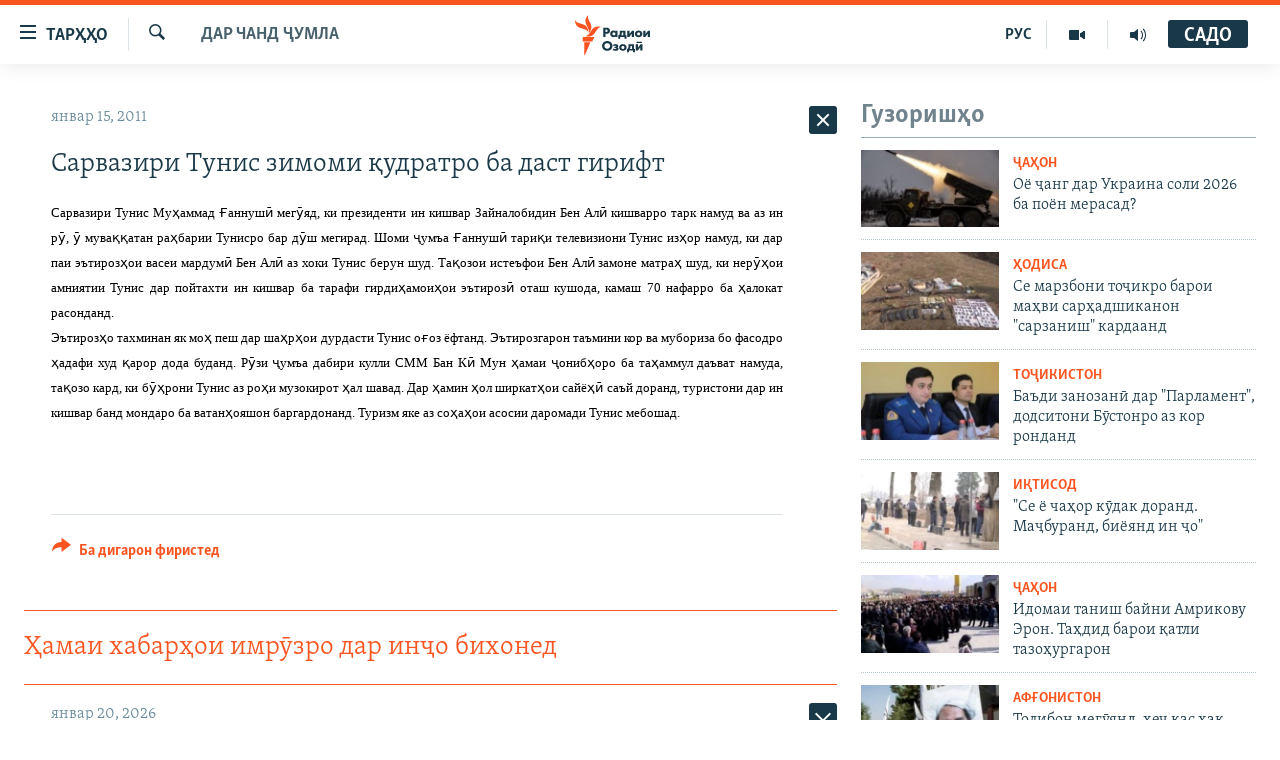

--- FILE ---
content_type: text/html; charset=utf-8
request_url: https://www.ozodi.org/a/2276760.html
body_size: 31822
content:

<!DOCTYPE html>
<html lang="tg" dir="ltr" class="no-js">
<head>
<link href="/Content/responsive/RFE/tg-TJ/RFE-tg-TJ.css?&amp;av=0.0.0.0&amp;cb=370" rel="stylesheet"/>
<script src="https://tags.ozodi.org/rferl-pangea/prod/utag.sync.js"></script> <script type='text/javascript' src='https://www.youtube.com/iframe_api' async></script>
<link rel="manifest" href="/manifest.json">
<script type="text/javascript">
//a general 'js' detection, must be on top level in <head>, due to CSS performance
document.documentElement.className = "js";
var cacheBuster = "370";
var appBaseUrl = "/";
var imgEnhancerBreakpoints = [0, 144, 256, 408, 650, 1023, 1597];
var isLoggingEnabled = false;
var isPreviewPage = false;
var isLivePreviewPage = false;
if (!isPreviewPage) {
window.RFE = window.RFE || {};
window.RFE.cacheEnabledByParam = window.location.href.indexOf('nocache=1') === -1;
const url = new URL(window.location.href);
const params = new URLSearchParams(url.search);
// Remove the 'nocache' parameter
params.delete('nocache');
// Update the URL without the 'nocache' parameter
url.search = params.toString();
window.history.replaceState(null, '', url.toString());
} else {
window.addEventListener('load', function() {
const links = window.document.links;
for (let i = 0; i < links.length; i++) {
links[i].href = '#';
links[i].target = '_self';
}
})
}
var pwaEnabled = false;
var swCacheDisabled;
</script>
<meta charset="utf-8" />
<title>Сарвазири Тунис зимоми қудратро ба даст гирифт</title>
<meta name="description" content="Сарвазири Тунис Муҳаммад Ғаннушӣ мегӯяд, ки президенти ин кишвар Зайналобидин Бен Алӣ кишварро тарк намуд ва аз ин рӯ, ӯ муваққатан раҳбарии Тунисро бар дӯш мегирад. Шоми ҷумъа Ғаннушӣ тариқи телевизиони Тунис изҳор намуд, ки дар паи эътирозҳои васеи мардумӣ Бен Алӣ аз хоки Тунис берун шуд...." />
<meta name="keywords" content="Дар чанд ҷумла" />
<meta name="viewport" content="width=device-width, initial-scale=1.0" />
<meta http-equiv="X-UA-Compatible" content="IE=edge" />
<meta name="robots" content="max-image-preview:large"><meta property="fb:pages" content="174906359256843" /> <meta name="yandex-verification" content="5dc03567353abd09" />
<link href="https://www.ozodi.org/a/2276760.html" rel="canonical" />
<meta name="apple-mobile-web-app-title" content="РАО/РО" />
<meta name="apple-mobile-web-app-status-bar-style" content="black" />
<meta name="apple-itunes-app" content="app-id=1448678370, app-argument=//2276760.ltr" />
<meta content="Сарвазири Тунис зимоми қудратро ба даст гирифт" property="og:title" />
<meta content="Сарвазири Тунис Муҳаммад Ғаннушӣ мегӯяд, ки президенти ин кишвар Зайналобидин Бен Алӣ кишварро тарк намуд ва аз ин рӯ, ӯ муваққатан раҳбарии Тунисро бар дӯш мегирад. Шоми ҷумъа Ғаннушӣ тариқи телевизиони Тунис изҳор намуд, ки дар паи эътирозҳои васеи мардумӣ Бен Алӣ аз хоки Тунис берун шуд...." property="og:description" />
<meta content="article" property="og:type" />
<meta content="https://www.ozodi.org/a/2276760.html" property="og:url" />
<meta content="Радиои Озодӣ" property="og:site_name" />
<meta content="https://www.facebook.com/radio.ozodi" property="article:publisher" />
<meta content="https://www.ozodi.org/Content/responsive/RFE/tg-TJ/img/top_logo_news.png" property="og:image" />
<meta content="1200" property="og:image:width" />
<meta content="675" property="og:image:height" />
<meta content="Рамзи сомона" property="og:image:alt" />
<meta content="210773346019074" property="fb:app_id" />
<meta content="summary_large_image" name="twitter:card" />
<meta content="@RadioiOzodi" name="twitter:site" />
<meta content="https://www.ozodi.org/Content/responsive/RFE/tg-TJ/img/top_logo_news.png" name="twitter:image" />
<meta content="Сарвазири Тунис зимоми қудратро ба даст гирифт" name="twitter:title" />
<meta content="Сарвазири Тунис Муҳаммад Ғаннушӣ мегӯяд, ки президенти ин кишвар Зайналобидин Бен Алӣ кишварро тарк намуд ва аз ин рӯ, ӯ муваққатан раҳбарии Тунисро бар дӯш мегирад. Шоми ҷумъа Ғаннушӣ тариқи телевизиони Тунис изҳор намуд, ки дар паи эътирозҳои васеи мардумӣ Бен Алӣ аз хоки Тунис берун шуд...." name="twitter:description" />
<link rel="amphtml" href="https://www.ozodi.org/amp/2276760.html" />
<script type="application/ld+json">{"articleSection":"Дар чанд ҷумла","isAccessibleForFree":true,"headline":"Сарвазири Тунис зимоми қудратро ба даст гирифт","inLanguage":"tg-TJ","keywords":"Дар чанд ҷумла","author":{"@type":"Person","name":"РАО/РО"},"datePublished":"2011-01-15 00:38:00Z","dateModified":"2011-01-15 00:38:00Z","publisher":{"logo":{"width":512,"height":220,"@type":"ImageObject","url":"https://www.ozodi.org/Content/responsive/RFE/tg-TJ/img/logo.png"},"@type":"NewsMediaOrganization","url":"https://www.ozodi.org","sameAs":["http://facebook.com/radio.ozodi","http://www.youtube.com/user/Ozodivideo","https://www.instagram.com/radioiozodi/?hl=en","https://twitter.com/RadioiOzodi","https://t.me/radioozodi"],"name":"Радиои Озодӣ","alternateName":"Радиои Озодӣ"},"@context":"https://schema.org","@type":"NewsArticle","mainEntityOfPage":"https://www.ozodi.org/a/2276760.html","url":"https://www.ozodi.org/a/2276760.html","description":"Сарвазири Тунис Муҳаммад Ғаннушӣ мегӯяд, ки президенти ин кишвар Зайналобидин Бен Алӣ кишварро тарк намуд ва аз ин рӯ, ӯ муваққатан раҳбарии Тунисро бар дӯш мегирад. Шоми ҷумъа Ғаннушӣ тариқи телевизиони Тунис изҳор намуд, ки дар паи эътирозҳои васеи мардумӣ Бен Алӣ аз хоки Тунис берун шуд....","image":{"width":1080,"height":608,"@type":"ImageObject","url":"https://gdb.rferl.org/00000000-0000-0000-0000-000000000000_w1080_h608.gif"},"name":"Сарвазири Тунис зимоми қудратро ба даст гирифт"}</script>
<script src="/Scripts/responsive/infographics.b?v=dVbZ-Cza7s4UoO3BqYSZdbxQZVF4BOLP5EfYDs4kqEo1&amp;av=0.0.0.0&amp;cb=370"></script>
<script src="/Scripts/responsive/loader.b?v=Q26XNwrL6vJYKjqFQRDnx01Lk2pi1mRsuLEaVKMsvpA1&amp;av=0.0.0.0&amp;cb=370"></script>
<link rel="icon" type="image/svg+xml" href="/Content/responsive/RFE/img/webApp/favicon.svg" />
<link rel="alternate icon" href="/Content/responsive/RFE/img/webApp/favicon.ico" />
<link rel="mask-icon" color="#ea6903" href="/Content/responsive/RFE/img/webApp/favicon_safari.svg" />
<link rel="apple-touch-icon" sizes="152x152" href="/Content/responsive/RFE/img/webApp/ico-152x152.png" />
<link rel="apple-touch-icon" sizes="144x144" href="/Content/responsive/RFE/img/webApp/ico-144x144.png" />
<link rel="apple-touch-icon" sizes="114x114" href="/Content/responsive/RFE/img/webApp/ico-114x114.png" />
<link rel="apple-touch-icon" sizes="72x72" href="/Content/responsive/RFE/img/webApp/ico-72x72.png" />
<link rel="apple-touch-icon-precomposed" href="/Content/responsive/RFE/img/webApp/ico-57x57.png" />
<link rel="icon" sizes="192x192" href="/Content/responsive/RFE/img/webApp/ico-192x192.png" />
<link rel="icon" sizes="128x128" href="/Content/responsive/RFE/img/webApp/ico-128x128.png" />
<meta name="msapplication-TileColor" content="#ffffff" />
<meta name="msapplication-TileImage" content="/Content/responsive/RFE/img/webApp/ico-144x144.png" />
<link rel="preload" href="/Content/responsive/fonts/Skolar-Lt_Cyrl_v2.4.woff" type="font/woff" as="font" crossorigin="anonymous" />
<link rel="preload" href="/Content/responsive/fonts/SkolarSans-Cn-Bd_LatnCyrl_v2.3.woff" type="font/woff" as="font" crossorigin="anonymous" />
<link rel="alternate" type="application/rss+xml" title="RFE/RL - Top Stories [RSS]" href="/api/" />
<link rel="sitemap" type="application/rss+xml" href="/sitemap.xml" />
</head>
<body class=" nav-no-loaded cc_theme pg-arch arch-news nojs-images ">
<script type="text/javascript" >
var analyticsData = {url:"https://www.ozodi.org/a/2276760.html",property_id:"422",article_uid:"2276760",page_title:"Сарвазири Тунис зимоми қудратро ба даст гирифт",page_type:"article",content_type:"article",subcontent_type:"article",last_modified:"2011-01-15 00:38:00Z",pub_datetime:"2011-01-15 00:38:00Z",pub_year:"2011",pub_month:"01",pub_day:"15",pub_hour:"00",pub_weekday:"Saturday",section:"дар чанд ҷумла",english_section:"news",byline:"",categories:"news",domain:"www.ozodi.org",language:"Tajik",language_service:"RFERL Tajik",platform:"web",copied:"no",copied_article:"",copied_title:"",runs_js:"Yes",cms_release:"8.44.0.0.370",enviro_type:"prod",slug:"",entity:"RFE",short_language_service:"TAJ",platform_short:"W",page_name:"Сарвазири Тунис зимоми қудратро ба даст гирифт"};
</script>
<noscript><iframe src="https://www.googletagmanager.com/ns.html?id=GTM-WXZBPZ" height="0" width="0" style="display:none;visibility:hidden"></iframe></noscript><script type="text/javascript" data-cookiecategory="analytics">
var gtmEventObject = Object.assign({}, analyticsData, {event: 'page_meta_ready'});window.dataLayer = window.dataLayer || [];window.dataLayer.push(gtmEventObject);
if (top.location === self.location) { //if not inside of an IFrame
var renderGtm = "true";
if (renderGtm === "true") {
(function(w,d,s,l,i){w[l]=w[l]||[];w[l].push({'gtm.start':new Date().getTime(),event:'gtm.js'});var f=d.getElementsByTagName(s)[0],j=d.createElement(s),dl=l!='dataLayer'?'&l='+l:'';j.async=true;j.src='//www.googletagmanager.com/gtm.js?id='+i+dl;f.parentNode.insertBefore(j,f);})(window,document,'script','dataLayer','GTM-WXZBPZ');
}
}
</script>
<!--Analytics tag js version start-->
<script type="text/javascript" data-cookiecategory="analytics">
var utag_data = Object.assign({}, analyticsData, {});
if(typeof(TealiumTagFrom)==='function' && typeof(TealiumTagSearchKeyword)==='function') {
var utag_from=TealiumTagFrom();var utag_searchKeyword=TealiumTagSearchKeyword();
if(utag_searchKeyword!=null && utag_searchKeyword!=='' && utag_data["search_keyword"]==null) utag_data["search_keyword"]=utag_searchKeyword;if(utag_from!=null && utag_from!=='') utag_data["from"]=TealiumTagFrom();}
if(window.top!== window.self&&utag_data.page_type==="snippet"){utag_data.page_type = 'iframe';}
try{if(window.top!==window.self&&window.self.location.hostname===window.top.location.hostname){utag_data.platform = 'self-embed';utag_data.platform_short = 'se';}}catch(e){if(window.top!==window.self&&window.self.location.search.includes("platformType=self-embed")){utag_data.platform = 'cross-promo';utag_data.platform_short = 'cp';}}
(function(a,b,c,d){ a="https://tags.ozodi.org/rferl-pangea/prod/utag.js"; b=document;c="script";d=b.createElement(c);d.src=a;d.type="text/java"+c;d.async=true; a=b.getElementsByTagName(c)[0];a.parentNode.insertBefore(d,a); })();
</script>
<!--Analytics tag js version end-->
<!-- Analytics tag management NoScript -->
<noscript>
<img style="position: absolute; border: none;" src="https://ssc.ozodi.org/b/ss/bbgprod,bbgentityrferl/1/G.4--NS/2015346014?pageName=rfe%3ataj%3aw%3aarticle%3a%d0%a1%d0%b0%d1%80%d0%b2%d0%b0%d0%b7%d0%b8%d1%80%d0%b8%20%d0%a2%d1%83%d0%bd%d0%b8%d1%81%20%d0%b7%d0%b8%d0%bc%d0%be%d0%bc%d0%b8%20%d2%9b%d1%83%d0%b4%d1%80%d0%b0%d1%82%d1%80%d0%be%20%d0%b1%d0%b0%20%d0%b4%d0%b0%d1%81%d1%82%20%d0%b3%d0%b8%d1%80%d0%b8%d1%84%d1%82&amp;c6=%d0%a1%d0%b0%d1%80%d0%b2%d0%b0%d0%b7%d0%b8%d1%80%d0%b8%20%d0%a2%d1%83%d0%bd%d0%b8%d1%81%20%d0%b7%d0%b8%d0%bc%d0%be%d0%bc%d0%b8%20%d2%9b%d1%83%d0%b4%d1%80%d0%b0%d1%82%d1%80%d0%be%20%d0%b1%d0%b0%20%d0%b4%d0%b0%d1%81%d1%82%20%d0%b3%d0%b8%d1%80%d0%b8%d1%84%d1%82&amp;v36=8.44.0.0.370&amp;v6=D=c6&amp;g=https%3a%2f%2fwww.ozodi.org%2fa%2f2276760.html&amp;c1=D=g&amp;v1=D=g&amp;events=event1,event52&amp;c16=rferl%20tajik&amp;v16=D=c16&amp;c5=news&amp;v5=D=c5&amp;ch=%d0%94%d0%b0%d1%80%20%d1%87%d0%b0%d0%bd%d0%b4%20%d2%b7%d1%83%d0%bc%d0%bb%d0%b0&amp;c15=tajik&amp;v15=D=c15&amp;c4=article&amp;v4=D=c4&amp;c14=2276760&amp;v14=D=c14&amp;v20=no&amp;c17=web&amp;v17=D=c17&amp;mcorgid=518abc7455e462b97f000101%40adobeorg&amp;server=www.ozodi.org&amp;pageType=D=c4&amp;ns=bbg&amp;v29=D=server&amp;v25=rfe&amp;v30=422&amp;v105=D=User-Agent " alt="analytics" width="1" height="1" /></noscript>
<!-- End of Analytics tag management NoScript -->
<!--*** Accessibility links - For ScreenReaders only ***-->
<section>
<div class="sr-only">
<h2>Пайвандҳои дастрасӣ</h2>
<ul>
<li><a href="#content" data-disable-smooth-scroll="1">Ҷаҳиш ба мояи аслӣ</a></li>
<li><a href="#navigation" data-disable-smooth-scroll="1">Ҷаҳиш ба феҳристи аслӣ</a></li>
<li><a href="#txtHeaderSearch" data-disable-smooth-scroll="1">Ҷаҳиш ба ҷустор</a></li>
</ul>
</div>
</section>
<div dir="ltr">
<div id="page">
<aside>
<div class="c-lightbox overlay-modal">
<div class="c-lightbox__intro">
<h2 class="c-lightbox__intro-title"></h2>
<button class="btn btn--rounded c-lightbox__btn c-lightbox__intro-next" title="Баъдӣ">
<span class="ico ico--rounded ico-chevron-forward"></span>
<span class="sr-only">Баъдӣ</span>
</button>
</div>
<div class="c-lightbox__nav">
<button class="btn btn--rounded c-lightbox__btn c-lightbox__btn--close" title="Пӯшонед">
<span class="ico ico--rounded ico-close"></span>
<span class="sr-only">Пӯшонед</span>
</button>
<button class="btn btn--rounded c-lightbox__btn c-lightbox__btn--prev" title="Пешӣ">
<span class="ico ico--rounded ico-chevron-backward"></span>
<span class="sr-only">Пешӣ</span>
</button>
<button class="btn btn--rounded c-lightbox__btn c-lightbox__btn--next" title="Баъдӣ">
<span class="ico ico--rounded ico-chevron-forward"></span>
<span class="sr-only">Баъдӣ</span>
</button>
</div>
<div class="c-lightbox__content-wrap">
<figure class="c-lightbox__content">
<span class="c-spinner c-spinner--lightbox">
<img src="/Content/responsive/img/player-spinner.png"
alt="лутфан мунтазир бошед "
title="лутфан мунтазир бошед " />
</span>
<div class="c-lightbox__img">
<div class="thumb">
<img src="" alt="" />
</div>
</div>
<figcaption>
<div class="c-lightbox__info c-lightbox__info--foot">
<span class="c-lightbox__counter"></span>
<span class="caption c-lightbox__caption"></span>
</div>
</figcaption>
</figure>
</div>
<div class="hidden">
<div class="content-advisory__box content-advisory__box--lightbox">
<span class="content-advisory__box-text">Тасвир саҳнаҳое дорад, ки шояд барои дигарон нофорам бошанд.</span>
<button class="btn btn--transparent content-advisory__box-btn m-t-md" value="text" type="button">
<span class="btn__text">
Пардабардорӣ
</span>
</button>
</div>
</div>
</div>
<div class="ctc-message pos-fix">
<div class="ctc-message__inner">Тор нусхагирӣ шуд</div>
</div>
</aside>
<div class="hdr-20 hdr-20--big">
<div class="hdr-20__inner">
<div class="hdr-20__max pos-rel">
<div class="hdr-20__side hdr-20__side--primary d-flex">
<label data-for="main-menu-ctrl" data-switcher-trigger="true" data-switch-target="main-menu-ctrl" class="burger hdr-trigger pos-rel trans-trigger" data-trans-evt="click" data-trans-id="menu">
<span class="ico ico-close hdr-trigger__ico hdr-trigger__ico--close burger__ico burger__ico--close"></span>
<span class="ico ico-menu hdr-trigger__ico hdr-trigger__ico--open burger__ico burger__ico--open"></span>
<span class="burger__label">ТАРҲҲО</span>
</label>
<div class="menu-pnl pos-fix trans-target" data-switch-target="main-menu-ctrl" data-trans-id="menu">
<div class="menu-pnl__inner">
<nav class="main-nav menu-pnl__item menu-pnl__item--first">
<ul class="main-nav__list accordeon" data-analytics-tales="false" data-promo-name="link" data-location-name="nav,secnav">
<li class="main-nav__item accordeon__item" data-switch-target="menu-item-3142">
<label class="main-nav__item-name main-nav__item-name--label accordeon__control-label" data-switcher-trigger="true" data-for="menu-item-3142">
Гӯшаҳо
<span class="ico ico-chevron-down main-nav__chev"></span>
</label>
<div class="main-nav__sub-list">
<a class="main-nav__item-name main-nav__item-name--link main-nav__item-name--sub" href="/z/542" title="Сиёсат" data-item-name="politics" >Сиёсат</a>
<a class="main-nav__item-name main-nav__item-name--link main-nav__item-name--sub" href="/z/543" title="Иқтисод" data-item-name="economics" >Иқтисод</a>
<a class="main-nav__item-name main-nav__item-name--link main-nav__item-name--sub" href="/z/16829" title="Ҷомеа" data-item-name="society" >Ҷомеа</a>
<a class="main-nav__item-name main-nav__item-name--link main-nav__item-name--sub" href="/z/23154" title="Қазияи &quot;Крокус&quot;" data-item-name="moscow-attack" >Қазияи &quot;Крокус&quot;</a>
<a class="main-nav__item-name main-nav__item-name--link main-nav__item-name--sub" href="/z/3537" title="Осиёи Марказӣ" data-item-name="central_asia" >Осиёи Марказӣ</a>
<a class="main-nav__item-name main-nav__item-name--link main-nav__item-name--sub" href="/z/545" title="Фарҳанг" data-item-name="culture" >Фарҳанг</a>
<a class="main-nav__item-name main-nav__item-name--link main-nav__item-name--sub" href="/z/17632" title="Меҳмони Озодӣ" data-item-name="guest-of-ozodi" >Меҳмони Озодӣ</a>
<a class="main-nav__item-name main-nav__item-name--link main-nav__item-name--sub" href="/z/562" title="Варзиш" data-item-name="Sports" >Варзиш</a>
</div>
</li>
<li class="main-nav__item">
<a class="main-nav__item-name main-nav__item-name--link" href="/freetalk" title="Гапи Озод" data-item-name="gapi-ozod" >Гапи Озод</a>
</li>
<li class="main-nav__item">
<a class="main-nav__item-name main-nav__item-name--link" href="/migrantslife" title="Рӯзгори муҳоҷир" data-item-name="migrantslife" >Рӯзгори муҳоҷир</a>
</li>
<li class="main-nav__item">
<a class="main-nav__item-name main-nav__item-name--link" href="/hellosister" title="Салом, хоҳар" data-item-name="hellosister" >Салом, хоҳар</a>
</li>
<li class="main-nav__item">
<a class="main-nav__item-name main-nav__item-name--link" href="/investigation" title="Таҳқиқот" data-item-name="investigation" >Таҳқиқот</a>
</li>
<li class="main-nav__item">
<a class="main-nav__item-name main-nav__item-name--link" href="/z/22610" title="Ҷанг дар Украина" data-item-name="ukraine-war" >Ҷанг дар Украина</a>
</li>
<li class="main-nav__item accordeon__item" data-switch-target="menu-item-3160">
<label class="main-nav__item-name main-nav__item-name--label accordeon__control-label" data-switcher-trigger="true" data-for="menu-item-3160">
Назари мардум
<span class="ico ico-chevron-down main-nav__chev"></span>
</label>
<div class="main-nav__sub-list">
<a class="main-nav__item-name main-nav__item-name--link main-nav__item-name--sub" href="/z/2673" title="Блогистон" data-item-name="Blogistan" >Блогистон</a>
<a class="main-nav__item-name main-nav__item-name--link main-nav__item-name--sub" href="/z/21718" title="Озодӣ Онлайн" data-item-name="ozodi-online" >Озодӣ Онлайн</a>
</div>
</li>
<li class="main-nav__item accordeon__item" data-switch-target="menu-item-3161">
<label class="main-nav__item-name main-nav__item-name--label accordeon__control-label" data-switcher-trigger="true" data-for="menu-item-3161">
Чандрасонаӣ
<span class="ico ico-chevron-down main-nav__chev"></span>
</label>
<div class="main-nav__sub-list">
<a class="main-nav__item-name main-nav__item-name--link main-nav__item-name--sub" href="/z/643" title="Видео" data-item-name="video_report" >Видео</a>
<a class="main-nav__item-name main-nav__item-name--link main-nav__item-name--sub" href="/z/16875" title="Нигористон" data-item-name="photo-gallery" >Нигористон</a>
<a class="main-nav__item-name main-nav__item-name--link main-nav__item-name--sub" href="/z/17274" title="Гузоришҳои радиоӣ" data-item-name="radio-reports" >Гузоришҳои радиоӣ</a>
</div>
</li>
<li class="main-nav__item">
<a class="main-nav__item-name main-nav__item-name--link" href="/ozodi-lists" title="Рӯйхатҳо" data-item-name="ozodi-lists" >Рӯйхатҳо</a>
</li>
<li class="main-nav__item">
<a class="main-nav__item-name main-nav__item-name--link" href="/z/23080" title="Китобҳои Озодӣ" data-item-name="books" >Китобҳои Озодӣ</a>
</li>
</ul>
</nav>
<div class="menu-pnl__item">
<a href="https://rus.ozodi.org" class="menu-pnl__item-link" alt="Русский">Русский</a>
</div>
<div class="menu-pnl__item menu-pnl__item--social">
<h5 class="menu-pnl__sub-head">Пайгирӣ кунед </h5>
<a href="https://news.google.com/publications/CAAqBwgKMOiFhAEwv7sO?hl=ru&amp;gl=RU&amp;ceid=RU%3Aru" title="Моро дар Google News пайгирӣ кунед" data-analytics-text="follow_on_google_news" class="btn btn--rounded btn--social-inverted menu-pnl__btn js-social-btn btn-g-news" target="_blank" rel="noopener">
<span class="ico ico-google-news ico--rounded"></span>
</a>
<a href="http://facebook.com/radio.ozodi" title="Моро дар Facebook пайгирӣ кунед" data-analytics-text="follow_on_facebook" class="btn btn--rounded btn--social-inverted menu-pnl__btn js-social-btn btn-facebook" target="_blank" rel="noopener">
<span class="ico ico-facebook-alt ico--rounded"></span>
</a>
<a href="http://www.youtube.com/user/Ozodivideo" title="Моро дар Youtube пайгирӣ кунед" data-analytics-text="follow_on_youtube" class="btn btn--rounded btn--social-inverted menu-pnl__btn js-social-btn btn-youtube" target="_blank" rel="noopener">
<span class="ico ico-youtube ico--rounded"></span>
</a>
<a href="https://www.instagram.com/radioiozodi/?hl=en" title="Моро дар Инстаграм пайгирӣ кунед" data-analytics-text="follow_on_instagram" class="btn btn--rounded btn--social-inverted menu-pnl__btn js-social-btn btn-instagram" target="_blank" rel="noopener">
<span class="ico ico-instagram ico--rounded"></span>
</a>
<a href="https://twitter.com/RadioiOzodi" title="Моро дар Twitter пайгирӣ кунед" data-analytics-text="follow_on_twitter" class="btn btn--rounded btn--social-inverted menu-pnl__btn js-social-btn btn-twitter" target="_blank" rel="noopener">
<span class="ico ico-twitter ico--rounded"></span>
</a>
<a href="https://t.me/radioozodi" title="Моро дар Telegram пайгирӣ кунед" data-analytics-text="follow_on_telegram" class="btn btn--rounded btn--social-inverted menu-pnl__btn js-social-btn btn-telegram" target="_blank" rel="noopener">
<span class="ico ico-telegram ico--rounded"></span>
</a>
</div>
<div class="menu-pnl__item">
<a href="/navigation/allsites" class="menu-pnl__item-link">
<span class="ico ico-languages "></span>
Ҳамаи сомонаҳои RFE/RL
</a>
</div>
</div>
</div>
<label data-for="top-search-ctrl" data-switcher-trigger="true" data-switch-target="top-search-ctrl" class="top-srch-trigger hdr-trigger">
<span class="ico ico-close hdr-trigger__ico hdr-trigger__ico--close top-srch-trigger__ico top-srch-trigger__ico--close"></span>
<span class="ico ico-search hdr-trigger__ico hdr-trigger__ico--open top-srch-trigger__ico top-srch-trigger__ico--open"></span>
</label>
<div class="srch-top srch-top--in-header" data-switch-target="top-search-ctrl">
<div class="container">
<form action="/s" class="srch-top__form srch-top__form--in-header" id="form-topSearchHeader" method="get" role="search"><label for="txtHeaderSearch" class="sr-only">Ҷустуҷӯ</label>
<input type="text" id="txtHeaderSearch" name="k" placeholder="Ҷустуҷӯи матн ..." accesskey="s" value="" class="srch-top__input analyticstag-event" onkeydown="if (event.keyCode === 13) { FireAnalyticsTagEventOnSearch('search', $dom.get('#txtHeaderSearch')[0].value) }" />
<button title="Ҷустуҷӯ" type="submit" class="btn btn--top-srch analyticstag-event" onclick="FireAnalyticsTagEventOnSearch('search', $dom.get('#txtHeaderSearch')[0].value) ">
<span class="ico ico-search"></span>
</button></form>
</div>
</div>
<a href="/" class="main-logo-link">
<img src="/Content/responsive/RFE/tg-TJ/img/logo-compact.svg" class="main-logo main-logo--comp" alt="Рамзи сомона">
<img src="/Content/responsive/RFE/tg-TJ/img/logo.svg" class="main-logo main-logo--big" alt="Рамзи сомона">
</a>
</div>
<div class="hdr-20__side hdr-20__side--secondary d-flex">
<a href="/radio/programs" title="Шунавед" class="hdr-20__secondary-item" data-item-name="audio">
<span class="ico ico-audio hdr-20__secondary-icon"></span>
</a>
<a href="https://www.youtube.com/user/Ozodivideo" title="YouTube" class="hdr-20__secondary-item" data-item-name="video">
<span class="ico ico-video hdr-20__secondary-icon"></span>
</a>
<a href="https://rus.ozodi.org" title="РУС" class="hdr-20__secondary-item hdr-20__secondary-item--lang" data-item-name="satellite">
РУС
</a>
<a href="/s" title="Ҷустуҷӯ" class="hdr-20__secondary-item hdr-20__secondary-item--search" data-item-name="search">
<span class="ico ico-search hdr-20__secondary-icon hdr-20__secondary-icon--search"></span>
</a>
<div class="hdr-20__secondary-item live-b-drop">
<div class="live-b-drop__off">
<a href="/live" class="live-b-drop__link" title="САДО" data-item-name="live">
<span class="badge badge--live-btn badge--live-btn-off">
САДО
</span>
</a>
</div>
<div class="live-b-drop__on hidden">
<label data-for="live-ctrl" data-switcher-trigger="true" data-switch-target="live-ctrl" class="live-b-drop__label pos-rel">
<span class="badge badge--live badge--live-btn">
САДО
</span>
<span class="ico ico-close live-b-drop__label-ico live-b-drop__label-ico--close"></span>
</label>
<div class="live-b-drop__panel" id="targetLivePanelDiv" data-switch-target="live-ctrl"></div>
</div>
</div>
<div class="srch-bottom">
<form action="/s" class="srch-bottom__form d-flex" id="form-bottomSearch" method="get" role="search"><label for="txtSearch" class="sr-only">Ҷустуҷӯ</label>
<input type="search" id="txtSearch" name="k" placeholder="Ҷустуҷӯи матн ..." accesskey="s" value="" class="srch-bottom__input analyticstag-event" onkeydown="if (event.keyCode === 13) { FireAnalyticsTagEventOnSearch('search', $dom.get('#txtSearch')[0].value) }" />
<button title="Ҷустуҷӯ" type="submit" class="btn btn--bottom-srch analyticstag-event" onclick="FireAnalyticsTagEventOnSearch('search', $dom.get('#txtSearch')[0].value) ">
<span class="ico ico-search"></span>
</button></form>
</div>
</div>
<img src="/Content/responsive/RFE/tg-TJ/img/logo-print.gif" class="logo-print" alt="Рамзи сомона">
<img src="/Content/responsive/RFE/tg-TJ/img/logo-print_color.png" class="logo-print logo-print--color" alt="Рамзи сомона">
</div>
</div>
</div>
<script>
if (document.body.className.indexOf('pg-home') > -1) {
var nav2In = document.querySelector('.hdr-20__inner');
var nav2Sec = document.querySelector('.hdr-20__side--secondary');
var secStyle = window.getComputedStyle(nav2Sec);
if (nav2In && window.pageYOffset < 150 && secStyle['position'] !== 'fixed') {
nav2In.classList.add('hdr-20__inner--big')
}
}
</script>
<div class="c-hlights c-hlights--breaking c-hlights--no-item" data-hlight-display="mobile,desktop">
<div class="c-hlights__wrap container p-0">
<div class="c-hlights__nav">
<a role="button" href="#" title="Пешӣ">
<span class="ico ico-chevron-backward m-0"></span>
<span class="sr-only">Пешӣ</span>
</a>
<a role="button" href="#" title="Баъдӣ">
<span class="ico ico-chevron-forward m-0"></span>
<span class="sr-only">Баъдӣ</span>
</a>
</div>
<span class="c-hlights__label">
<span class="">Хабари нав</span>
<span class="switcher-trigger">
<label data-for="more-less-1" data-switcher-trigger="true" class="switcher-trigger__label switcher-trigger__label--more p-b-0" title="Бештар">
<span class="ico ico-chevron-down"></span>
</label>
<label data-for="more-less-1" data-switcher-trigger="true" class="switcher-trigger__label switcher-trigger__label--less p-b-0" title="Камтар...">
<span class="ico ico-chevron-up"></span>
</label>
</span>
</span>
<ul class="c-hlights__items switcher-target" data-switch-target="more-less-1">
</ul>
</div>
</div> <div id="content">
<div class="container">
<div class="row">
<div class="col-sm-12 col-md-8">
<div class="news">
<h1 class="pg-title pg-title--move-to-header">
Дар чанд ҷумла
</h1>
<div id="newsItems" class="accordeon accordeon--scroll-adjust">
<div class="accordeon__item-wrap">
<div class="news__item news__item--unopenable accordeon__item sticky-btn-parent" data-switcher-opened=true data-switch-target="more-less-2276760" data-article-id="2276760" data-api-id="2276760" data-api-type="1">
<div class="news__item-inner pos-rel">
<div class="publishing-details ">
<div class="published">
<span class="date" >
<time pubdate="pubdate" datetime="2011-01-15T05:38:00+05:00">
январ 15, 2011
</time>
</span>
</div>
</div>
<h1 class="title pg-title">
Сарвазири Тунис зимоми қудратро ба даст гирифт
</h1>
<div class="news__buttons news__buttons--main pos-abs">
<button class="btn btn--news btn--news-more pos-abs">
<span class="ico ico-chevron-down"></span>
</button>
<button class="btn btn--news sticky-btn btn--news-less">
<span class="ico ico-close"></span>
</button>
</div>
<div class="wsw accordeon__target">
<p class="MsoNormal" style="margin: 0in 0in 0pt; text-align: justify; mso-layout-grid-align: none"><span lang="TT" style="font-size: 10pt; color: black; font-family: &quot;Arial Unicode MS&quot;; mso-ansi-language: TT">Сарвазири Тунис Муҳаммад Ғаннушӣ мегӯяд, ки президенти ин кишвар Зайналобидин Бен Алӣ кишварро тарк намуд ва аз ин рӯ, ӯ муваққатан раҳбарии Тунисро бар дӯш мегирад. Шоми ҷумъа Ғаннушӣ тариқи телевизиони Тунис изҳор намуд, ки дар паи эътирозҳои васеи мардумӣ Бен Алӣ аз хоки Тунис берун шуд. Тақозои истеъфои Бен Алӣ замоне матраҳ шуд, ки нерӯҳои амниятии Тунис дар пойтахти ин кишвар ба тарафи гирдиҳамоиҳои эътирозӣ оташ кушода, камаш 70 нафарро ба ҳалокат расонданд. </span></p><p class="MsoNormal" style="margin: 0in 0in 0pt; text-align: justify; mso-layout-grid-align: none"><span lang="TT" style="font-size: 10pt; color: black; font-family: &quot;Arial Unicode MS&quot;; mso-ansi-language: TT">Эътирозҳо тахминан як моҳ пеш дар шаҳрҳои дурдасти Тунис оғоз ёфтанд. Эътирозгарон таъмини кор ва мубориза бо фасодро ҳадафи худ қарор дода буданд. Рӯзи ҷумъа дабири кулли СММ Бан Кӣ Мун ҳамаи ҷонибҳоро ба таҳаммул даъват намуда, тақозо кард, ки бӯҳрони Тунис аз роҳи музокирот ҳал шавад. Дар ҳамин ҳол ширкатҳои сайёҳӣ саъй доранд, туристони дар ин кишвар банд мондаро ба ватанҳояшон баргардонанд. Туризм яке аз соҳаҳои асосии даромади Тунис мебошад. </span></p>
</div>
<div class="pos-rel news__read-more">
<label class="news__read-more-label accordeon__control-label pos-abs" data-for="more-less-2276760" data-switcher-trigger="true"></label>
<a class="btn btn--link news__read-more-btn" href="#" title="Идома">
<span class="btn__text">
Идома
</span>
</a>
</div>
<label data-for="more-less-2276760" data-switcher-trigger="true" class="switcher-trigger__label accordeon__control-label news__control-label pos-abs"></label>
</div>
<div class="news__share-outer">
<div class="links">
<p class="buttons link-content-sharing p-0 ">
<button class="btn btn--link btn-content-sharing p-t-0 " id="btnContentSharing" value="text" role="Button" type="" title="имконияти бештари нашр">
<span class="ico ico-share ico--l"></span>
<span class="btn__text ">
Ба дигарон фиристед
</span>
</button>
</p>
<aside class="content-sharing js-content-sharing " role="complementary"
data-share-url="https://www.ozodi.org/a/2276760.html" data-share-title="Сарвазири Тунис зимоми қудратро ба даст гирифт" data-share-text="">
<div class="content-sharing__popover">
<h6 class="content-sharing__title">Ба дигарон фиристед</h6>
<button href="#close" id="btnCloseSharing" class="btn btn--text-like content-sharing__close-btn">
<span class="ico ico-close ico--l"></span>
</button>
<ul class="content-sharing__list">
<li class="content-sharing__item">
<div class="ctc ">
<input type="text" class="ctc__input" readonly="readonly">
<a href="" js-href="https://www.ozodi.org/a/2276760.html" class="content-sharing__link ctc__button">
<span class="ico ico-copy-link ico--rounded ico--s"></span>
<span class="content-sharing__link-text">Линкро нусхабардорӣ кунед</span>
</a>
</div>
</li>
<li class="content-sharing__item">
<a href="https://facebook.com/sharer.php?u=https%3a%2f%2fwww.ozodi.org%2fa%2f2276760.html"
data-analytics-text="share_on_facebook"
title="Facebook" target="_blank"
class="content-sharing__link js-social-btn">
<span class="ico ico-facebook ico--rounded ico--s"></span>
<span class="content-sharing__link-text">Facebook</span>
</a>
</li>
<li class="content-sharing__item">
<a href="https://twitter.com/share?url=https%3a%2f%2fwww.ozodi.org%2fa%2f2276760.html&amp;text=%d0%a1%d0%b0%d1%80%d0%b2%d0%b0%d0%b7%d0%b8%d1%80%d0%b8+%d0%a2%d1%83%d0%bd%d0%b8%d1%81+%d0%b7%d0%b8%d0%bc%d0%be%d0%bc%d0%b8+%d2%9b%d1%83%d0%b4%d1%80%d0%b0%d1%82%d1%80%d0%be+%d0%b1%d0%b0+%d0%b4%d0%b0%d1%81%d1%82+%d0%b3%d0%b8%d1%80%d0%b8%d1%84%d1%82"
data-analytics-text="share_on_twitter"
title="X (Twitter)" target="_blank"
class="content-sharing__link js-social-btn">
<span class="ico ico-twitter ico--rounded ico--s"></span>
<span class="content-sharing__link-text">X (Twitter)</span>
</a>
</li>
<li class="content-sharing__item">
<a href="mailto:?body=https%3a%2f%2fwww.ozodi.org%2fa%2f2276760.html&amp;subject=Сарвазири Тунис зимоми қудратро ба даст гирифт"
title="Email"
class="content-sharing__link ">
<span class="ico ico-email ico--rounded ico--s"></span>
<span class="content-sharing__link-text">Email</span>
</a>
</li>
</ul>
</div>
</aside>
</div>
</div>
</div>
</div>
<div class="news__item news__item--spacer ">
<h4 class="title news__spacer-title">Ҳамаи хабарҳои имрӯзро дар инҷо бихонед</h4>
</div>
<div class="accordeon__item-wrap">
<div class="news__item news__item--unopenable accordeon__item sticky-btn-parent" data-switch-target="more-less-33654496" data-article-id="33654496" data-api-id="33654496" data-api-type="1">
<div class="news__item-inner pos-rel">
<div class="publishing-details ">
<div class="published">
<span class="date" >
<time pubdate="pubdate" datetime="2026-01-20T11:24:44+05:00">
январ 20, 2026
</time>
</span>
</div>
</div>
<h1 class="title pg-title">
Дар Қазоқистон 81 муҳоҷири тоҷикро аз сардӣ наҷот доданд
</h1>
<div class="cover-media">
<figure class="media-image js-media-expand">
<div class="img-wrap">
<div class="thumb thumb16_9">
<img src="https://gdb.rferl.org/422cf89d-b579-46ef-b4f4-cf981c1220af_w250_r1_s.jpg" alt="Муҳоҷирони тоҷик дар роҳ ба самти Русия. Акс аз бойгонӣ" />
</div>
</div>
<figcaption>
<span class="caption">Муҳоҷирони тоҷик дар роҳ ба самти Русия. Акс аз бойгонӣ</span>
</figcaption>
</figure>
</div>
<div class="news__buttons news__buttons--main pos-abs">
<button class="btn btn--news btn--news-more pos-abs">
<span class="ico ico-chevron-down"></span>
</button>
<button class="btn btn--news sticky-btn btn--news-less">
<span class="ico ico-close"></span>
</button>
</div>
<div class="wsw accordeon__target">
<p><strong>Кормандони Кумитаи ҳолатҳои фавқулодаи Қазоқистон 81 шаҳрванди Тоҷикистонро аз сармо наҷот додаанд. </strong></p><p>Дар хабари расмӣ омадааст, аз сабаби сардии шадид ва бехатар набудани роҳҳо автобуси ин шаҳрвандони Тоҷикистонро дар яке аз роҳҳои вилояти Акмалинский манъ карда, худашонро ба меҳмонхона бурдаанд. Дар миёни ин афрод 17 кӯдак низ будааст. </p><p>&quot;Ин нафарон барои кӯмак ва дастгирӣ ба наҷотдиҳандагон миннатдорӣ карданд&quot;, - гуфтанд мақомоти Қазоқистон. </p><p>Ҷузъиёти бештар дар бораи ин шаҳрвандони Тоҷикистон ва инки онҳо ба куҷо мерафтанд маълум нест. Одатан шаҳрвандони Тоҷикистон дар вақти сафар ба Русия аз тариқи Қазоқистон мегузаранд. </p><p>Бо сабаби гарон будани нархи билети ҳавопаймо солона ҳазорон тоҷикистон маҷбуранд аз тариқи Қазоқистон ба Русия раванд ё баргарданд. Дар ин роҳ шаҳрвандони Тоҷикистон гоҳо ба садама дучор шуда, ҷони худро аз даст медиҳанд.</p>
</div>
<div class="pos-rel news__read-more">
<label class="news__read-more-label accordeon__control-label pos-abs" data-for="more-less-33654496" data-switcher-trigger="true"></label>
<a class="btn btn--link news__read-more-btn" href="#" title="Идома">
<span class="btn__text">
Идома
</span>
</a>
</div>
<label data-for="more-less-33654496" data-switcher-trigger="true" class="switcher-trigger__label accordeon__control-label news__control-label pos-abs"></label>
</div>
<div class="news__share-outer">
<div class="links">
<p class="buttons link-content-sharing p-0 ">
<button class="btn btn--link btn-content-sharing p-t-0 " id="btnContentSharing" value="text" role="Button" type="" title="имконияти бештари нашр">
<span class="ico ico-share ico--l"></span>
<span class="btn__text ">
Ба дигарон фиристед
</span>
</button>
</p>
<aside class="content-sharing js-content-sharing " role="complementary"
data-share-url="/a/dar-qazoqiston-81-muhojiri-tojikro-az-sardi-najot-dodand/33654496.html" data-share-title="Дар Қазоқистон 81 муҳоҷири тоҷикро аз сардӣ наҷот доданд" data-share-text="">
<div class="content-sharing__popover">
<h6 class="content-sharing__title">Ба дигарон фиристед</h6>
<button href="#close" id="btnCloseSharing" class="btn btn--text-like content-sharing__close-btn">
<span class="ico ico-close ico--l"></span>
</button>
<ul class="content-sharing__list">
<li class="content-sharing__item">
<div class="ctc ">
<input type="text" class="ctc__input" readonly="readonly">
<a href="" js-href="/a/dar-qazoqiston-81-muhojiri-tojikro-az-sardi-najot-dodand/33654496.html" class="content-sharing__link ctc__button">
<span class="ico ico-copy-link ico--rounded ico--s"></span>
<span class="content-sharing__link-text">Линкро нусхабардорӣ кунед</span>
</a>
</div>
</li>
<li class="content-sharing__item">
<a href="https://facebook.com/sharer.php?u=%2fa%2fdar-qazoqiston-81-muhojiri-tojikro-az-sardi-najot-dodand%2f33654496.html"
data-analytics-text="share_on_facebook"
title="Facebook" target="_blank"
class="content-sharing__link js-social-btn">
<span class="ico ico-facebook ico--rounded ico--s"></span>
<span class="content-sharing__link-text">Facebook</span>
</a>
</li>
<li class="content-sharing__item">
<a href="https://twitter.com/share?url=%2fa%2fdar-qazoqiston-81-muhojiri-tojikro-az-sardi-najot-dodand%2f33654496.html&amp;text=%d0%94%d0%b0%d1%80+%d2%9a%d0%b0%d0%b7%d0%be%d2%9b%d0%b8%d1%81%d1%82%d0%be%d0%bd+81+%d0%bc%d1%83%d2%b3%d0%be%d2%b7%d0%b8%d1%80%d0%b8+%d1%82%d0%be%d2%b7%d0%b8%d0%ba%d1%80%d0%be+%d0%b0%d0%b7+%d1%81%d0%b0%d1%80%d0%b4%d3%a3+%d0%bd%d0%b0%d2%b7%d0%be%d1%82+%d0%b4%d0%be%d0%b4%d0%b0%d0%bd%d0%b4"
data-analytics-text="share_on_twitter"
title="X (Twitter)" target="_blank"
class="content-sharing__link js-social-btn">
<span class="ico ico-twitter ico--rounded ico--s"></span>
<span class="content-sharing__link-text">X (Twitter)</span>
</a>
</li>
<li class="content-sharing__item">
<a href="mailto:?body=%2fa%2fdar-qazoqiston-81-muhojiri-tojikro-az-sardi-najot-dodand%2f33654496.html&amp;subject=Дар Қазоқистон 81 муҳоҷири тоҷикро аз сардӣ наҷот доданд"
title="Email"
class="content-sharing__link ">
<span class="ico ico-email ico--rounded ico--s"></span>
<span class="content-sharing__link-text">Email</span>
</a>
</li>
</ul>
</div>
</aside>
</div>
</div>
</div>
</div>
<div class="accordeon__item-wrap">
<div class="news__item news__item--unopenable accordeon__item sticky-btn-parent" data-switch-target="more-less-33654494" data-article-id="33654494" data-api-id="33654494" data-api-type="1">
<div class="news__item-inner pos-rel">
<div class="publishing-details ">
<div class="published">
<span class="date" >
<time pubdate="pubdate" datetime="2026-01-20T11:20:37+05:00">
январ 20, 2026
</time>
</span>
</div>
</div>
<h1 class="title pg-title">
Патент дар Русия гарон шуд. Дар кадом шаҳр чӣ қадар?
</h1>
<div class="cover-media">
<figure class="media-image js-media-expand">
<div class="img-wrap">
<div class="thumb thumb16_9">
<img src="https://gdb.rferl.org/6149E314-E0F3-4747-9650-104A0108ADCE_w250_r1_s.jpg" alt="" />
</div>
</div>
</figure>
</div>
<div class="news__buttons news__buttons--main pos-abs">
<button class="btn btn--news btn--news-more pos-abs">
<span class="ico ico-chevron-down"></span>
</button>
<button class="btn btn--news sticky-btn btn--news-less">
<span class="ico ico-close"></span>
</button>
</div>
<div class="wsw accordeon__target">
<p><strong>Вазорати меҳнат ва муҳоҷирати Тоҷикистон аз боло рафтани нархи патент ё иҷозатномаи кор дар шаҳрҳои калони Русия хабар додааст. </strong></p><p>Ба хабари расмӣ, соли 2026 арзонтарин патент барои муҳоҷирони меҳнатӣ дар Ҷумҳурии Чеченистон — 3 410 рубл муқаррар шудааст. </p><p>Гаронтарин патент дар минтақаи Краснодар— 27 ҳазор рубл хоҳад буд. Баъди ин болотарин нархи патент дар вилоятҳои Тула — 25 ҳазор ва Липетск — қариб 22 ҳазор рубл таъйин шудааст. </p><p>Имсол дар пойтахти Русия шаҳри Маскав муҳоҷироне, ки бо патент кор мекунанд бояд ҳар моҳ 10 ҳазор рубл супоранд. Нархи иҷозатномаи кор дар Санкт-Петербург 8 ҳазор, Қазон 8600 ва дар Новосибирск 11 ҳазор рубл таъйин шудааст. </p><p>Аксар муҳоҷирони тоҷик дар Русия тариқи патент фаъолият доранд ва пайваста аз нархи баланди он шикоят мекунанд. Бидуни патент дар Русия кор кардан манъ аст ва ҳамасола садҳо муҳоҷир бо ҳамин далел ронда мешаванд.</p>
</div>
<div class="pos-rel news__read-more">
<label class="news__read-more-label accordeon__control-label pos-abs" data-for="more-less-33654494" data-switcher-trigger="true"></label>
<a class="btn btn--link news__read-more-btn" href="#" title="Идома">
<span class="btn__text">
Идома
</span>
</a>
</div>
<label data-for="more-less-33654494" data-switcher-trigger="true" class="switcher-trigger__label accordeon__control-label news__control-label pos-abs"></label>
</div>
<div class="news__share-outer">
<div class="links">
<p class="buttons link-content-sharing p-0 ">
<button class="btn btn--link btn-content-sharing p-t-0 " id="btnContentSharing" value="text" role="Button" type="" title="имконияти бештари нашр">
<span class="ico ico-share ico--l"></span>
<span class="btn__text ">
Ба дигарон фиристед
</span>
</button>
</p>
<aside class="content-sharing js-content-sharing " role="complementary"
data-share-url="/a/patent-dar-rusiya-garon-shud-dar-kadom-shahr-chi-qadar-/33654494.html" data-share-title="Патент дар Русия гарон шуд. Дар кадом шаҳр чӣ қадар? " data-share-text="">
<div class="content-sharing__popover">
<h6 class="content-sharing__title">Ба дигарон фиристед</h6>
<button href="#close" id="btnCloseSharing" class="btn btn--text-like content-sharing__close-btn">
<span class="ico ico-close ico--l"></span>
</button>
<ul class="content-sharing__list">
<li class="content-sharing__item">
<div class="ctc ">
<input type="text" class="ctc__input" readonly="readonly">
<a href="" js-href="/a/patent-dar-rusiya-garon-shud-dar-kadom-shahr-chi-qadar-/33654494.html" class="content-sharing__link ctc__button">
<span class="ico ico-copy-link ico--rounded ico--s"></span>
<span class="content-sharing__link-text">Линкро нусхабардорӣ кунед</span>
</a>
</div>
</li>
<li class="content-sharing__item">
<a href="https://facebook.com/sharer.php?u=%2fa%2fpatent-dar-rusiya-garon-shud-dar-kadom-shahr-chi-qadar-%2f33654494.html"
data-analytics-text="share_on_facebook"
title="Facebook" target="_blank"
class="content-sharing__link js-social-btn">
<span class="ico ico-facebook ico--rounded ico--s"></span>
<span class="content-sharing__link-text">Facebook</span>
</a>
</li>
<li class="content-sharing__item">
<a href="https://twitter.com/share?url=%2fa%2fpatent-dar-rusiya-garon-shud-dar-kadom-shahr-chi-qadar-%2f33654494.html&amp;text=%d0%9f%d0%b0%d1%82%d0%b5%d0%bd%d1%82+%d0%b4%d0%b0%d1%80+%d0%a0%d1%83%d1%81%d0%b8%d1%8f+%d0%b3%d0%b0%d1%80%d0%be%d0%bd+%d1%88%d1%83%d0%b4.+%d0%94%d0%b0%d1%80+%d0%ba%d0%b0%d0%b4%d0%be%d0%bc+%d1%88%d0%b0%d2%b3%d1%80+%d1%87%d3%a3+%d2%9b%d0%b0%d0%b4%d0%b0%d1%80%3f+"
data-analytics-text="share_on_twitter"
title="X (Twitter)" target="_blank"
class="content-sharing__link js-social-btn">
<span class="ico ico-twitter ico--rounded ico--s"></span>
<span class="content-sharing__link-text">X (Twitter)</span>
</a>
</li>
<li class="content-sharing__item">
<a href="mailto:?body=%2fa%2fpatent-dar-rusiya-garon-shud-dar-kadom-shahr-chi-qadar-%2f33654494.html&amp;subject=Патент дар Русия гарон шуд. Дар кадом шаҳр чӣ қадар? "
title="Email"
class="content-sharing__link ">
<span class="ico ico-email ico--rounded ico--s"></span>
<span class="content-sharing__link-text">Email</span>
</a>
</li>
</ul>
</div>
</aside>
</div>
</div>
</div>
</div>
<div class="accordeon__item-wrap">
<div class="news__item news__item--unopenable accordeon__item sticky-btn-parent" data-switch-target="more-less-33654490" data-article-id="33654490" data-api-id="33654490" data-api-type="1">
<div class="news__item-inner pos-rel">
<div class="publishing-details ">
<div class="published">
<span class="date" >
<time pubdate="pubdate" datetime="2026-01-20T11:13:00+05:00">
январ 20, 2026
</time>
</span>
</div>
</div>
<h1 class="title pg-title">
Толибон: афроди кушташуда дар марзи Тоҷикистон қочоқбар буданд
</h1>
<div class="cover-media">
<figure class="media-image js-media-expand">
<div class="img-wrap">
<div class="thumb thumb16_9">
<img src="https://gdb.rferl.org/df59ba7e-5d38-49cc-8882-1163a8097064_w250_r1_s.jpg" alt="Марзи Тоҷикистону Афғонистон. Акс аз бойгонӣ" />
</div>
</div>
<figcaption>
<span class="caption">Марзи Тоҷикистону Афғонистон. Акс аз бойгонӣ</span>
</figcaption>
</figure>
</div>
<div class="news__buttons news__buttons--main pos-abs">
<button class="btn btn--news btn--news-more pos-abs">
<span class="ico ico-chevron-down"></span>
</button>
<button class="btn btn--news sticky-btn btn--news-less">
<span class="ico ico-close"></span>
</button>
</div>
<div class="wsw accordeon__target">
<p><strong>Ҳукумати Толибон хабар дод, ки ба таҳқиқи кушта шудани чор нафар дар марзи Тоҷикистону Афғонистон сар кардаанд.</strong></p><p>Забеҳулло Муҷоҳид, сухангӯи ҳукумати Толибон ба сомонаи маҳаллии “Салом Ватандор” гуфтааст, “мо ин мавзуъро таҳқиқ дорем, вале маълумотҳои аввалия ин аст, ки чанд тан аз қочоқбарони одӣ ҳастанд, ки шояд маводи мухаддирро интиқол медоданд ё ягон чизи дигарро мамнуъро”.</p><p>Изҳороти сухангӯи Толибон дар ҳолест, ки Неруҳои марзбонии Тоҷикистон афроди кушташударо “чаҳор террористӣ мусаллаҳ” гуфта буданд. Ҳодиса 18-уми январ дар минтақаи марзии воқеъ дар ҳудуди ноҳияи Шамсиддин Шоҳин рух дод.</p><p>Бо ин ҳол Забеҳулло Муҷоҳид гуфтааст, ба Тоҷикистон итминон медиҳанд, ки ҳеч гуруҳ ё фарде иҷозаи анҷоми фаъолияти шубҳанокро аз хоки Афғонистон надорад. Ваъдае, ки пештар ҳам садо дода буд, аммо дар моҳҳои ахир чанд ҳамла аз хоки Афғонистон ба Тоҷикистон анҷом шуд.</p><p>Аз ҷумла дар як моҳи ахир бори дуввум аст, ки аз мавридҳои убури ғайриқонунии марзи Тоҷикистон гузориш мешавад. Кумитаи амниятӣ миллии Тоҷикистон моҳи гузашта гуфт, ки дар натиҷаи ҳамлаи се узви як гурӯҳи террористӣ дар марз ва дар ноҳияи Шамсиддини Шоҳин ду марзбони тоҷик Исматулло Қурбонов ва Зиреҳбон Наврӯзбеков кушта шуданд.</p>
</div>
<div class="pos-rel news__read-more">
<label class="news__read-more-label accordeon__control-label pos-abs" data-for="more-less-33654490" data-switcher-trigger="true"></label>
<a class="btn btn--link news__read-more-btn" href="#" title="Идома">
<span class="btn__text">
Идома
</span>
</a>
</div>
<label data-for="more-less-33654490" data-switcher-trigger="true" class="switcher-trigger__label accordeon__control-label news__control-label pos-abs"></label>
</div>
<div class="news__share-outer">
<div class="links">
<p class="buttons link-content-sharing p-0 ">
<button class="btn btn--link btn-content-sharing p-t-0 " id="btnContentSharing" value="text" role="Button" type="" title="имконияти бештари нашр">
<span class="ico ico-share ico--l"></span>
<span class="btn__text ">
Ба дигарон фиристед
</span>
</button>
</p>
<aside class="content-sharing js-content-sharing " role="complementary"
data-share-url="/a/tolibon-afrodi-kushtashuda-dar-marzi-tojikiston-qochoqbar-budand/33654490.html" data-share-title="Толибон: афроди кушташуда дар марзи Тоҷикистон қочоқбар буданд" data-share-text="">
<div class="content-sharing__popover">
<h6 class="content-sharing__title">Ба дигарон фиристед</h6>
<button href="#close" id="btnCloseSharing" class="btn btn--text-like content-sharing__close-btn">
<span class="ico ico-close ico--l"></span>
</button>
<ul class="content-sharing__list">
<li class="content-sharing__item">
<div class="ctc ">
<input type="text" class="ctc__input" readonly="readonly">
<a href="" js-href="/a/tolibon-afrodi-kushtashuda-dar-marzi-tojikiston-qochoqbar-budand/33654490.html" class="content-sharing__link ctc__button">
<span class="ico ico-copy-link ico--rounded ico--s"></span>
<span class="content-sharing__link-text">Линкро нусхабардорӣ кунед</span>
</a>
</div>
</li>
<li class="content-sharing__item">
<a href="https://facebook.com/sharer.php?u=%2fa%2ftolibon-afrodi-kushtashuda-dar-marzi-tojikiston-qochoqbar-budand%2f33654490.html"
data-analytics-text="share_on_facebook"
title="Facebook" target="_blank"
class="content-sharing__link js-social-btn">
<span class="ico ico-facebook ico--rounded ico--s"></span>
<span class="content-sharing__link-text">Facebook</span>
</a>
</li>
<li class="content-sharing__item">
<a href="https://twitter.com/share?url=%2fa%2ftolibon-afrodi-kushtashuda-dar-marzi-tojikiston-qochoqbar-budand%2f33654490.html&amp;text=%d0%a2%d0%be%d0%bb%d0%b8%d0%b1%d0%be%d0%bd%3a+%d0%b0%d1%84%d1%80%d0%be%d0%b4%d0%b8+%d0%ba%d1%83%d1%88%d1%82%d0%b0%d1%88%d1%83%d0%b4%d0%b0+%d0%b4%d0%b0%d1%80+%d0%bc%d0%b0%d1%80%d0%b7%d0%b8+%d0%a2%d0%be%d2%b7%d0%b8%d0%ba%d0%b8%d1%81%d1%82%d0%be%d0%bd+%d2%9b%d0%be%d1%87%d0%be%d2%9b%d0%b1%d0%b0%d1%80+%d0%b1%d1%83%d0%b4%d0%b0%d0%bd%d0%b4"
data-analytics-text="share_on_twitter"
title="X (Twitter)" target="_blank"
class="content-sharing__link js-social-btn">
<span class="ico ico-twitter ico--rounded ico--s"></span>
<span class="content-sharing__link-text">X (Twitter)</span>
</a>
</li>
<li class="content-sharing__item">
<a href="mailto:?body=%2fa%2ftolibon-afrodi-kushtashuda-dar-marzi-tojikiston-qochoqbar-budand%2f33654490.html&amp;subject=Толибон: афроди кушташуда дар марзи Тоҷикистон қочоқбар буданд"
title="Email"
class="content-sharing__link ">
<span class="ico ico-email ico--rounded ico--s"></span>
<span class="content-sharing__link-text">Email</span>
</a>
</li>
</ul>
</div>
</aside>
</div>
</div>
</div>
</div>
<div class="accordeon__item-wrap">
<div class="news__item news__item--unopenable accordeon__item sticky-btn-parent" data-switch-target="more-less-33654486" data-article-id="33654486" data-api-id="33654486" data-api-type="1">
<div class="news__item-inner pos-rel">
<div class="publishing-details ">
<div class="published">
<span class="date" >
<time pubdate="pubdate" datetime="2026-01-20T11:05:21+05:00">
январ 20, 2026
</time>
</span>
</div>
</div>
<h1 class="title pg-title">
Зилзила шаҳри Хоруғро такон дод
</h1>
<div class="cover-media">
<figure class="media-image js-media-expand">
<div class="img-wrap">
<div class="thumb thumb16_9">
<img src="https://gdb.rferl.org/08090000-0a00-0242-57ee-08da538ea1a3_w250_r1_s.jpg" alt="Шаҳри Хоруғ" />
</div>
</div>
<figcaption>
<span class="caption">Шаҳри Хоруғ</span>
</figcaption>
</figure>
</div>
<div class="news__buttons news__buttons--main pos-abs">
<button class="btn btn--news btn--news-more pos-abs">
<span class="ico ico-chevron-down"></span>
</button>
<button class="btn btn--news sticky-btn btn--news-less">
<span class="ico ico-close"></span>
</button>
</div>
<div class="wsw accordeon__target">
<p><strong>Рӯзи 19-уми январ заминларзае шаҳри Хоруғ, маркази Вилояти Мухтори Куҳистони Бадахшонро такон дод. </strong></p><p>Ба иттилои Хадамоти геофизикии Академияи илмҳо, заминларза соати 11:21 рух дода, марказаш дар ҳудуди Покистон буд. </p><p>Манбаъ мегӯяд, қувваи зилзила дар марказаш 6-7 балл ва дар ҳудуди шаҳри Хоруғ 3 баллро ташкил кард. Ин заминларза дар Тоҷикистон хисороте дар пай надоштааст. </p><p>Як ҳафта пеш ҳам дар Вилояти Мухтори Куҳистони Бадахшон заминларзае бо қувваи 5,1 балл рух дода буд. </p><p>Тоҷикистон дар яке аз минтақаҳои зилзилахези қораи Осиё ҷойгир шуда, ҳамасола дар кишвар садҳо заминларза сабт мешавад.</p>
</div>
<div class="pos-rel news__read-more">
<label class="news__read-more-label accordeon__control-label pos-abs" data-for="more-less-33654486" data-switcher-trigger="true"></label>
<a class="btn btn--link news__read-more-btn" href="#" title="Идома">
<span class="btn__text">
Идома
</span>
</a>
</div>
<label data-for="more-less-33654486" data-switcher-trigger="true" class="switcher-trigger__label accordeon__control-label news__control-label pos-abs"></label>
</div>
<div class="news__share-outer">
<div class="links">
<p class="buttons link-content-sharing p-0 ">
<button class="btn btn--link btn-content-sharing p-t-0 " id="btnContentSharing" value="text" role="Button" type="" title="имконияти бештари нашр">
<span class="ico ico-share ico--l"></span>
<span class="btn__text ">
Ба дигарон фиристед
</span>
</button>
</p>
<aside class="content-sharing js-content-sharing " role="complementary"
data-share-url="/a/zilzila-shahri-khorughro-takon-dod/33654486.html" data-share-title="Зилзила шаҳри Хоруғро такон дод" data-share-text="">
<div class="content-sharing__popover">
<h6 class="content-sharing__title">Ба дигарон фиристед</h6>
<button href="#close" id="btnCloseSharing" class="btn btn--text-like content-sharing__close-btn">
<span class="ico ico-close ico--l"></span>
</button>
<ul class="content-sharing__list">
<li class="content-sharing__item">
<div class="ctc ">
<input type="text" class="ctc__input" readonly="readonly">
<a href="" js-href="/a/zilzila-shahri-khorughro-takon-dod/33654486.html" class="content-sharing__link ctc__button">
<span class="ico ico-copy-link ico--rounded ico--s"></span>
<span class="content-sharing__link-text">Линкро нусхабардорӣ кунед</span>
</a>
</div>
</li>
<li class="content-sharing__item">
<a href="https://facebook.com/sharer.php?u=%2fa%2fzilzila-shahri-khorughro-takon-dod%2f33654486.html"
data-analytics-text="share_on_facebook"
title="Facebook" target="_blank"
class="content-sharing__link js-social-btn">
<span class="ico ico-facebook ico--rounded ico--s"></span>
<span class="content-sharing__link-text">Facebook</span>
</a>
</li>
<li class="content-sharing__item">
<a href="https://twitter.com/share?url=%2fa%2fzilzila-shahri-khorughro-takon-dod%2f33654486.html&amp;text=%d0%97%d0%b8%d0%bb%d0%b7%d0%b8%d0%bb%d0%b0+%d1%88%d0%b0%d2%b3%d1%80%d0%b8+%d0%a5%d0%be%d1%80%d1%83%d2%93%d1%80%d0%be+%d1%82%d0%b0%d0%ba%d0%be%d0%bd+%d0%b4%d0%be%d0%b4"
data-analytics-text="share_on_twitter"
title="X (Twitter)" target="_blank"
class="content-sharing__link js-social-btn">
<span class="ico ico-twitter ico--rounded ico--s"></span>
<span class="content-sharing__link-text">X (Twitter)</span>
</a>
</li>
<li class="content-sharing__item">
<a href="mailto:?body=%2fa%2fzilzila-shahri-khorughro-takon-dod%2f33654486.html&amp;subject=Зилзила шаҳри Хоруғро такон дод"
title="Email"
class="content-sharing__link ">
<span class="ico ico-email ico--rounded ico--s"></span>
<span class="content-sharing__link-text">Email</span>
</a>
</li>
</ul>
</div>
</aside>
</div>
</div>
</div>
</div>
<div class="accordeon__item-wrap">
<div class="news__item news__item--unopenable accordeon__item sticky-btn-parent" data-switch-target="more-less-33653892" data-article-id="33653892" data-api-id="33653892" data-api-type="1">
<div class="news__item-inner pos-rel">
<div class="publishing-details ">
<div class="published">
<span class="date" >
<time pubdate="pubdate" datetime="2026-01-19T19:48:49+05:00">
январ 19, 2026
</time>
</span>
</div>
</div>
<h1 class="title pg-title">
Шикояти як меҳмон аз рафтори кормандони фурудгоҳи Душанбе
</h1>
<div class="cover-media">
<figure class="media-image js-media-expand">
<div class="img-wrap">
<div class="thumb thumb16_9">
<img src="https://gdb.rferl.org/f23b201c-d2d9-4586-a298-c46aca8a069e_w250_r1_s.jpg" alt="Шикоят аз тамаъҷӯии кормандони фурудгоҳи Душанбе дар гузашта кам набудааст." />
</div>
</div>
<figcaption>
<span class="caption">Шикоят аз тамаъҷӯии кормандони фурудгоҳи Душанбе дар гузашта кам набудааст.</span>
</figcaption>
</figure>
</div>
<div class="news__buttons news__buttons--main pos-abs">
<button class="btn btn--news btn--news-more pos-abs">
<span class="ico ico-chevron-down"></span>
</button>
<button class="btn btn--news sticky-btn btn--news-less">
<span class="ico ico-close"></span>
</button>
</div>
<div class="wsw accordeon__target">
<p style="text-align: justify;"><strong>Як афғонтабори муқими Канада мегӯяд, аз сафар ба Душанбе, ки барои ҷалби сайёҳон саъю талош дорад, ба сабаби рафтори кормандони фурудгоҳи шаҳри Душанбе бо хотираи нохуш баргаштааст.</strong></p><p style="text-align: justify;">Хайрмуҳаммади Гулмуҳаммад аз Канада бо Радиои Озодӣ тамос гирифт ва гуфт, кормандони бахши амнияти фурудгоҳ аз ришва хостаанд, вале чун пул надошта ва надодааст, чанде аз ҳадяҳои ӯ, аз ҷумла атрҳои махсус барои дохили мошинҳоро гирифтанд.</p><p style="text-align: justify;">Дар дафтари матбуоти Фурудгоҳи байналмилалии Душанбе ба Радиои Озодӣ гуфтанд, ки дар се рӯзи гузашта, рафтори кормандони амният бо Хайрмуҳаммад Гулмуҳаммадро санҷидаанд ва 14 ҳадяи ӯро ба як дӯсташ дар Душанбе баргардонанд.</p><p style="text-align: justify;">Хайрмуҳаммади Гулмуҳаммад рӯзи 16-уми январ ба Радиои Озодӣ гуфт, аввали моҳи декабр ба аёдати аъзои хонаводааш аз Канада ба Душанбе омада буд. Рӯзи 13-уми январ ҳангоми бозгашт ва парвоз аз тариқи Туркия вақти вуруд ва санҷиши ҷомадонаш кормандони амнияти фурудгоҳ аз ӯ пул талаб кардаанд.</p><p style="text-align: justify;">Ӯ афзуд: «Ман гуфтам, ки пули нақд надорам, дар корти бонкӣ дорам. Онҳо фишор оварданд, ки агар пул надиҳӣ, намегузарӣ. Вақте ҷомадонамро боз кардам, онҳо 14 дона атр барои хушбуй кардани дохили мошинҳоро гирифтанд. Ман аз бими онки ақиб барнагардонанд, хомӯш гузаштам.”</p><p style="text-align: justify;">Радиои Озодӣ барои таҳқиқи иддаоҳои меҳмони Душанбе ба дафтари матбуоти Фурудгоҳи байналмиллалии Душанбе муроҷиат кард.</p><p style="text-align: justify;">Аз дафтари матбуоти фурудгоҳ ба Радиои Озодӣ гуфтанд, ки кадом рӯз ва чӣ гуна ворид шудани Хайрмуҳаммад ва муомилаи кормандон бо ӯро дар дурбинҳои фурудгоҳ диданд ва тӯҳфаҳои ӯро ба яке аз дӯстонаш баргардониданд.</p><p style="text-align: justify;">Ба гуфтаи мақомоти фурудгоҳ, иддаои Хайрмуҳаммади Гулмуҳаммад дар бораи тамаъҷӯии кормандон аз ӯ асосе надорад, ӯ дурӯғ гуфтааст, зеро чунин амале сурат нагирифтааст.</p><p style="text-align: justify;">Хайрмуҳаммади Гулмуҳаммад, 18 сол пеш ба Тоҷикистон омада ҳамроҳи хонаводааш дар Душанбе зистааст ва се сол қабл ба Канада рафта муқими онҷо шудааст. Дар гузашта ҳам гузоришҳо дар бораи тамаъҷӯии кормандони фурудгоҳи Душанбе нашр мешуд, вале мақомот мегӯянд, назорат сахт аст ин мавридҳо кам иттифоқ меафтанд.</p>
</div>
<div class="pos-rel news__read-more">
<label class="news__read-more-label accordeon__control-label pos-abs" data-for="more-less-33653892" data-switcher-trigger="true"></label>
<a class="btn btn--link news__read-more-btn" href="#" title="Идома">
<span class="btn__text">
Идома
</span>
</a>
</div>
<label data-for="more-less-33653892" data-switcher-trigger="true" class="switcher-trigger__label accordeon__control-label news__control-label pos-abs"></label>
</div>
<div class="news__share-outer">
<div class="links">
<p class="buttons link-content-sharing p-0 ">
<button class="btn btn--link btn-content-sharing p-t-0 " id="btnContentSharing" value="text" role="Button" type="" title="имконияти бештари нашр">
<span class="ico ico-share ico--l"></span>
<span class="btn__text ">
Ба дигарон фиристед
</span>
</button>
</p>
<aside class="content-sharing js-content-sharing " role="complementary"
data-share-url="/a/33653892.html" data-share-title="Шикояти як меҳмон аз рафтори кормандони фурудгоҳи Душанбе" data-share-text="">
<div class="content-sharing__popover">
<h6 class="content-sharing__title">Ба дигарон фиристед</h6>
<button href="#close" id="btnCloseSharing" class="btn btn--text-like content-sharing__close-btn">
<span class="ico ico-close ico--l"></span>
</button>
<ul class="content-sharing__list">
<li class="content-sharing__item">
<div class="ctc ">
<input type="text" class="ctc__input" readonly="readonly">
<a href="" js-href="/a/33653892.html" class="content-sharing__link ctc__button">
<span class="ico ico-copy-link ico--rounded ico--s"></span>
<span class="content-sharing__link-text">Линкро нусхабардорӣ кунед</span>
</a>
</div>
</li>
<li class="content-sharing__item">
<a href="https://facebook.com/sharer.php?u=%2fa%2f33653892.html"
data-analytics-text="share_on_facebook"
title="Facebook" target="_blank"
class="content-sharing__link js-social-btn">
<span class="ico ico-facebook ico--rounded ico--s"></span>
<span class="content-sharing__link-text">Facebook</span>
</a>
</li>
<li class="content-sharing__item">
<a href="https://twitter.com/share?url=%2fa%2f33653892.html&amp;text=%d0%a8%d0%b8%d0%ba%d0%be%d1%8f%d1%82%d0%b8+%d1%8f%d0%ba+%d0%bc%d0%b5%d2%b3%d0%bc%d0%be%d0%bd+%d0%b0%d0%b7+%d1%80%d0%b0%d1%84%d1%82%d0%be%d1%80%d0%b8+%d0%ba%d0%be%d1%80%d0%bc%d0%b0%d0%bd%d0%b4%d0%be%d0%bd%d0%b8+%d1%84%d1%83%d1%80%d1%83%d0%b4%d0%b3%d0%be%d2%b3%d0%b8+%d0%94%d1%83%d1%88%d0%b0%d0%bd%d0%b1%d0%b5"
data-analytics-text="share_on_twitter"
title="X (Twitter)" target="_blank"
class="content-sharing__link js-social-btn">
<span class="ico ico-twitter ico--rounded ico--s"></span>
<span class="content-sharing__link-text">X (Twitter)</span>
</a>
</li>
<li class="content-sharing__item">
<a href="mailto:?body=%2fa%2f33653892.html&amp;subject=Шикояти як меҳмон аз рафтори кормандони фурудгоҳи Душанбе"
title="Email"
class="content-sharing__link ">
<span class="ico ico-email ico--rounded ico--s"></span>
<span class="content-sharing__link-text">Email</span>
</a>
</li>
</ul>
</div>
</aside>
</div>
</div>
</div>
</div>
<div class="accordeon__item-wrap">
<div class="news__item news__item--unopenable accordeon__item sticky-btn-parent" data-switch-target="more-less-33653539" data-article-id="33653539" data-api-id="33653539" data-api-type="1">
<div class="news__item-inner pos-rel">
<div class="publishing-details ">
<div class="published">
<span class="date" >
<time pubdate="pubdate" datetime="2026-01-19T11:42:34+05:00">
январ 19, 2026
</time>
</span>
</div>
</div>
<h1 class="title pg-title">
Дар эътирозҳои Эрон 3300 кас кушта шудааст
</h1>
<div class="cover-media">
<figure class="media-image js-media-expand">
<div class="img-wrap">
<div class="thumb thumb16_9">
<img src="https://gdb.rferl.org/e4d6ae6a-d760-4652-0367-08de3bed1b27_w250_r1_s.jpg" alt="Эътирозҳо алайҳи Ҷумҳурии исломии Эрон дар шаҳри Вена, пойтахти Австрия. 18 январи соли 2026" />
</div>
</div>
<figcaption>
<span class="caption">Эътирозҳо алайҳи Ҷумҳурии исломии Эрон дар шаҳри Вена, пойтахти Австрия. 18 январи соли 2026</span>
</figcaption>
</figure>
</div>
<div class="news__buttons news__buttons--main pos-abs">
<button class="btn btn--news btn--news-more pos-abs">
<span class="ico ico-chevron-down"></span>
</button>
<button class="btn btn--news sticky-btn btn--news-less">
<span class="ico ico-close"></span>
</button>
</div>
<div class="wsw accordeon__target">
<p><strong>Теъдоди кушташудаҳои эътирозҳои ахир дар Эрон ба 3308 нафар расидааст. Дар ин бора Оҷонсии хабарии фаъолони ҳуқуқи башар (HRANA), ки қароргоҳаш дар Амрикост хабар додааст. </strong></p><p>Ба қавли манбаъ, 3097 кушташудаҳо эътирозгарон ва 166 каси дигар маъмурони низомӣ буданд.</p><p>Оҷонсии хабарии фаъолони ҳуқуқи башар ҳамчунин тасдиқ кардааст, ки 22 нафар аз кушташудаҳо ноболиғон буданд. Тибқи омори ин созмон, дар пайи эътирозҳо зиёда аз 24 ҳазор нафар дастгир шудаанд.</p><p>Созмони ҳуқуқи башари Iran Human Rights қароргоҳаш дар Норвегия кушта шудани ҳадди ақал 3428 эътирозгарро тасдиқ кардааст.</p><p>Гуруҳҳои дигари фаъолони ҳуқуқи башар шумораи кушташудаҳоро бештар аз ин мегӯянд. Ҳомиёни ҳуқуқ мегӯянд, қатъи интернет дар Эрон санҷидани далелҳоро мушкил кардааст.</p><p>Оятулло Алии Хоманаӣ, роҳбари Эрон кушта шудани ҳазорон нафарро тасдиқ кардааст.</p>
</div>
<div class="pos-rel news__read-more">
<label class="news__read-more-label accordeon__control-label pos-abs" data-for="more-less-33653539" data-switcher-trigger="true"></label>
<a class="btn btn--link news__read-more-btn" href="#" title="Идома">
<span class="btn__text">
Идома
</span>
</a>
</div>
<label data-for="more-less-33653539" data-switcher-trigger="true" class="switcher-trigger__label accordeon__control-label news__control-label pos-abs"></label>
</div>
<div class="news__share-outer">
<div class="links">
<p class="buttons link-content-sharing p-0 ">
<button class="btn btn--link btn-content-sharing p-t-0 " id="btnContentSharing" value="text" role="Button" type="" title="имконияти бештари нашр">
<span class="ico ico-share ico--l"></span>
<span class="btn__text ">
Ба дигарон фиристед
</span>
</button>
</p>
<aside class="content-sharing js-content-sharing " role="complementary"
data-share-url="/a/dar-e-tirozhoi-eron-3300-kas-kushta-shudaast/33653539.html" data-share-title="Дар эътирозҳои Эрон 3300 кас кушта шудааст" data-share-text="">
<div class="content-sharing__popover">
<h6 class="content-sharing__title">Ба дигарон фиристед</h6>
<button href="#close" id="btnCloseSharing" class="btn btn--text-like content-sharing__close-btn">
<span class="ico ico-close ico--l"></span>
</button>
<ul class="content-sharing__list">
<li class="content-sharing__item">
<div class="ctc ">
<input type="text" class="ctc__input" readonly="readonly">
<a href="" js-href="/a/dar-e-tirozhoi-eron-3300-kas-kushta-shudaast/33653539.html" class="content-sharing__link ctc__button">
<span class="ico ico-copy-link ico--rounded ico--s"></span>
<span class="content-sharing__link-text">Линкро нусхабардорӣ кунед</span>
</a>
</div>
</li>
<li class="content-sharing__item">
<a href="https://facebook.com/sharer.php?u=%2fa%2fdar-e-tirozhoi-eron-3300-kas-kushta-shudaast%2f33653539.html"
data-analytics-text="share_on_facebook"
title="Facebook" target="_blank"
class="content-sharing__link js-social-btn">
<span class="ico ico-facebook ico--rounded ico--s"></span>
<span class="content-sharing__link-text">Facebook</span>
</a>
</li>
<li class="content-sharing__item">
<a href="https://twitter.com/share?url=%2fa%2fdar-e-tirozhoi-eron-3300-kas-kushta-shudaast%2f33653539.html&amp;text=%d0%94%d0%b0%d1%80+%d1%8d%d1%8a%d1%82%d0%b8%d1%80%d0%be%d0%b7%d2%b3%d0%be%d0%b8+%d0%ad%d1%80%d0%be%d0%bd+3300+%d0%ba%d0%b0%d1%81+%d0%ba%d1%83%d1%88%d1%82%d0%b0+%d1%88%d1%83%d0%b4%d0%b0%d0%b0%d1%81%d1%82"
data-analytics-text="share_on_twitter"
title="X (Twitter)" target="_blank"
class="content-sharing__link js-social-btn">
<span class="ico ico-twitter ico--rounded ico--s"></span>
<span class="content-sharing__link-text">X (Twitter)</span>
</a>
</li>
<li class="content-sharing__item">
<a href="mailto:?body=%2fa%2fdar-e-tirozhoi-eron-3300-kas-kushta-shudaast%2f33653539.html&amp;subject=Дар эътирозҳои Эрон 3300 кас кушта шудааст"
title="Email"
class="content-sharing__link ">
<span class="ico ico-email ico--rounded ico--s"></span>
<span class="content-sharing__link-text">Email</span>
</a>
</li>
</ul>
</div>
</aside>
</div>
</div>
</div>
</div>
<div class="accordeon__item-wrap">
<div class="news__item news__item--unopenable accordeon__item sticky-btn-parent" data-switch-target="more-less-33653497" data-article-id="33653497" data-api-id="33653497" data-api-type="1">
<div class="news__item-inner pos-rel">
<div class="publishing-details ">
<div class="published">
<span class="date" >
<time pubdate="pubdate" datetime="2026-01-19T10:02:13+05:00">
январ 19, 2026
</time>
</span>
</div>
</div>
<h1 class="title pg-title">
ИМА ба маҳсулоти чанд кишвари аврупоӣ таърифа ҷорӣ мекунад
</h1>
<div class="cover-media">
<figure class="media-image js-media-expand">
<div class="img-wrap">
<div class="thumb thumb16_9">
<img src="https://gdb.rferl.org/fa42c0e2-342a-4d82-91d4-debe213843e0_w250_r1_s.jpg" alt="Доналд Трамп" />
</div>
</div>
<figcaption>
<span class="caption">Доналд Трамп</span>
</figcaption>
</figure>
</div>
<div class="news__buttons news__buttons--main pos-abs">
<button class="btn btn--news btn--news-more pos-abs">
<span class="ico ico-chevron-down"></span>
</button>
<button class="btn btn--news sticky-btn btn--news-less">
<span class="ico ico-close"></span>
</button>
</div>
<div class="wsw accordeon__target">
<p><strong>Президенти ИМА Доналд Трамп ба молу маҳсулоти кишварҳое, ки ба сиёсатҳои ӯ дар бораи ҷазираи Гренландия мувофиқ нестанд таърифа ё боҷи гумрукӣ ҷорӣ мекунад. </strong></p><p>Ба ин тартиб, шуруъ аз 1-уми феврали имсол ИМА аз маҳсулоти воридшуда аз Дания, Норвегия, Шветсия, Фаронса, Олмон, Британияи Кабир ва Финландия 10 дарсад боҷ меситонад. </p><p>Доналд Трамп дар шабакаи иҷтимоиаш навишт, &quot;ин боҷ то замоне ситонида мешавад, ки дар бораи хариди комили Гренландия тавофуқ ҳосил нашавад. ИМА беш аз 150 сол аст, ки талош дорад ин корро анҷом диҳад&quot;. </p><p>Раиси ҷумҳури Амрико дар як моҳи ахир борҳо гуфтааст, ки барои таъмини амнияти миллӣ, Амрико бояд ҷазираи Гренландияро зери назорат гирад. Трамп аз он норозигӣ кард, ки атрофи ҷазираро &quot;киштиҳои Русия ва Чин иҳота кардаанд. </p><p>Рӯзи 17-уми январ дар Дания намоишҳо бо пуштибонӣ аз ҳифз шудани мақоми Гренландия баргузор шуд, ки он ҳазорон нафар ширкат карданд. </p><p>Гренландия калонтарин ҷазира дар ҷаҳон аст, ки 57 ҳазор аҳолӣ дорад ва он аз ҷониби Дания, як кишвари аврупоӣ идора мешавад.</p>
</div>
<div class="pos-rel news__read-more">
<label class="news__read-more-label accordeon__control-label pos-abs" data-for="more-less-33653497" data-switcher-trigger="true"></label>
<a class="btn btn--link news__read-more-btn" href="#" title="Идома">
<span class="btn__text">
Идома
</span>
</a>
</div>
<label data-for="more-less-33653497" data-switcher-trigger="true" class="switcher-trigger__label accordeon__control-label news__control-label pos-abs"></label>
</div>
<div class="news__share-outer">
<div class="links">
<p class="buttons link-content-sharing p-0 ">
<button class="btn btn--link btn-content-sharing p-t-0 " id="btnContentSharing" value="text" role="Button" type="" title="имконияти бештари нашр">
<span class="ico ico-share ico--l"></span>
<span class="btn__text ">
Ба дигарон фиристед
</span>
</button>
</p>
<aside class="content-sharing js-content-sharing " role="complementary"
data-share-url="/a/ima-ba-mahsuloti-chand-kishvari-avrupoi-ta-rifa-jori-mekunad/33653497.html" data-share-title="ИМА ба маҳсулоти чанд кишвари аврупоӣ таърифа ҷорӣ мекунад" data-share-text="">
<div class="content-sharing__popover">
<h6 class="content-sharing__title">Ба дигарон фиристед</h6>
<button href="#close" id="btnCloseSharing" class="btn btn--text-like content-sharing__close-btn">
<span class="ico ico-close ico--l"></span>
</button>
<ul class="content-sharing__list">
<li class="content-sharing__item">
<div class="ctc ">
<input type="text" class="ctc__input" readonly="readonly">
<a href="" js-href="/a/ima-ba-mahsuloti-chand-kishvari-avrupoi-ta-rifa-jori-mekunad/33653497.html" class="content-sharing__link ctc__button">
<span class="ico ico-copy-link ico--rounded ico--s"></span>
<span class="content-sharing__link-text">Линкро нусхабардорӣ кунед</span>
</a>
</div>
</li>
<li class="content-sharing__item">
<a href="https://facebook.com/sharer.php?u=%2fa%2fima-ba-mahsuloti-chand-kishvari-avrupoi-ta-rifa-jori-mekunad%2f33653497.html"
data-analytics-text="share_on_facebook"
title="Facebook" target="_blank"
class="content-sharing__link js-social-btn">
<span class="ico ico-facebook ico--rounded ico--s"></span>
<span class="content-sharing__link-text">Facebook</span>
</a>
</li>
<li class="content-sharing__item">
<a href="https://twitter.com/share?url=%2fa%2fima-ba-mahsuloti-chand-kishvari-avrupoi-ta-rifa-jori-mekunad%2f33653497.html&amp;text=%d0%98%d0%9c%d0%90+%d0%b1%d0%b0+%d0%bc%d0%b0%d2%b3%d1%81%d1%83%d0%bb%d0%be%d1%82%d0%b8+%d1%87%d0%b0%d0%bd%d0%b4+%d0%ba%d0%b8%d1%88%d0%b2%d0%b0%d1%80%d0%b8+%d0%b0%d0%b2%d1%80%d1%83%d0%bf%d0%be%d3%a3+%d1%82%d0%b0%d1%8a%d1%80%d0%b8%d1%84%d0%b0+%d2%b7%d0%be%d1%80%d3%a3+%d0%bc%d0%b5%d0%ba%d1%83%d0%bd%d0%b0%d0%b4"
data-analytics-text="share_on_twitter"
title="X (Twitter)" target="_blank"
class="content-sharing__link js-social-btn">
<span class="ico ico-twitter ico--rounded ico--s"></span>
<span class="content-sharing__link-text">X (Twitter)</span>
</a>
</li>
<li class="content-sharing__item">
<a href="mailto:?body=%2fa%2fima-ba-mahsuloti-chand-kishvari-avrupoi-ta-rifa-jori-mekunad%2f33653497.html&amp;subject=ИМА ба маҳсулоти чанд кишвари аврупоӣ таърифа ҷорӣ мекунад"
title="Email"
class="content-sharing__link ">
<span class="ico ico-email ico--rounded ico--s"></span>
<span class="content-sharing__link-text">Email</span>
</a>
</li>
</ul>
</div>
</aside>
</div>
</div>
</div>
</div>
<div class="accordeon__item-wrap">
<div class="news__item news__item--unopenable accordeon__item sticky-btn-parent" data-switch-target="more-less-33653494" data-article-id="33653494" data-api-id="33653494" data-api-type="1">
<div class="news__item-inner pos-rel">
<div class="publishing-details ">
<div class="published">
<span class="date" >
<time pubdate="pubdate" datetime="2026-01-19T09:54:21+05:00">
январ 19, 2026
</time>
</span>
</div>
</div>
<h1 class="title pg-title">
Заҳролуд шудани аъзои як оила дар Суғд аз хӯриш
</h1>
<div class="cover-media">
<figure class="media-image js-media-expand">
<div class="img-wrap">
<div class="thumb thumb16_9">
<img src="https://gdb.rferl.org/04fab8f5-32b4-4fee-4548-08de3c91433d_w250_r1_s.jpg" alt="Акс аз сомонаи Азия-Плюс" />
</div>
</div>
<figcaption>
<span class="caption">Акс аз сомонаи Азия-Плюс</span>
</figcaption>
</figure>
</div>
<div class="news__buttons news__buttons--main pos-abs">
<button class="btn btn--news btn--news-more pos-abs">
<span class="ico ico-chevron-down"></span>
</button>
<button class="btn btn--news sticky-btn btn--news-less">
<span class="ico ico-close"></span>
</button>
</div>
<div class="wsw accordeon__target">
<p><strong>Аъзои як оила дар ноҳияи Спитамени вилояти Суғд баъди истеъмоли хӯриши хонагӣ ё &quot;консерва&quot; заҳролуд шудаанд. Ҳодиса 14-уми январ рух додааст. </strong></p><p>Ба иттилои хабаргузории &quot;Азия-Плюс&quot;, 5 узви ин оила баъди заҳролудшавӣ дар Бемористони марказии ноҳияи Спитамен бистарӣ шудаанд. Пизишкони аҳволи онҳоро вазнини миёна мегӯянд. </p><p>Манбаъ мегӯяд, 9 каси дигар, ки аз ин хӯриш хӯрда буданд аз ташхис гузаштанд. </p><p>Ҳамчунин аз хонаи ин оила 30 банка хӯришро барои ташхис бурдаанд. </p><p>Ин бори аввал нест, ки сокинон баъди хӯрдани &quot;консерва&quot; заҳролуд мешаванд. Соли гузашта танҳо дар вилояти Суғд 14 нафар аз консерва заҳролуд шудааст.</p>
</div>
<div class="pos-rel news__read-more">
<label class="news__read-more-label accordeon__control-label pos-abs" data-for="more-less-33653494" data-switcher-trigger="true"></label>
<a class="btn btn--link news__read-more-btn" href="#" title="Идома">
<span class="btn__text">
Идома
</span>
</a>
</div>
<label data-for="more-less-33653494" data-switcher-trigger="true" class="switcher-trigger__label accordeon__control-label news__control-label pos-abs"></label>
</div>
<div class="news__share-outer">
<div class="links">
<p class="buttons link-content-sharing p-0 ">
<button class="btn btn--link btn-content-sharing p-t-0 " id="btnContentSharing" value="text" role="Button" type="" title="имконияти бештари нашр">
<span class="ico ico-share ico--l"></span>
<span class="btn__text ">
Ба дигарон фиристед
</span>
</button>
</p>
<aside class="content-sharing js-content-sharing " role="complementary"
data-share-url="/a/zahrolud-shudani-a-zoi-yak-oila-dar-sughd-az-khurish/33653494.html" data-share-title="Заҳролуд шудани аъзои як оила дар Суғд аз хӯриш" data-share-text="">
<div class="content-sharing__popover">
<h6 class="content-sharing__title">Ба дигарон фиристед</h6>
<button href="#close" id="btnCloseSharing" class="btn btn--text-like content-sharing__close-btn">
<span class="ico ico-close ico--l"></span>
</button>
<ul class="content-sharing__list">
<li class="content-sharing__item">
<div class="ctc ">
<input type="text" class="ctc__input" readonly="readonly">
<a href="" js-href="/a/zahrolud-shudani-a-zoi-yak-oila-dar-sughd-az-khurish/33653494.html" class="content-sharing__link ctc__button">
<span class="ico ico-copy-link ico--rounded ico--s"></span>
<span class="content-sharing__link-text">Линкро нусхабардорӣ кунед</span>
</a>
</div>
</li>
<li class="content-sharing__item">
<a href="https://facebook.com/sharer.php?u=%2fa%2fzahrolud-shudani-a-zoi-yak-oila-dar-sughd-az-khurish%2f33653494.html"
data-analytics-text="share_on_facebook"
title="Facebook" target="_blank"
class="content-sharing__link js-social-btn">
<span class="ico ico-facebook ico--rounded ico--s"></span>
<span class="content-sharing__link-text">Facebook</span>
</a>
</li>
<li class="content-sharing__item">
<a href="https://twitter.com/share?url=%2fa%2fzahrolud-shudani-a-zoi-yak-oila-dar-sughd-az-khurish%2f33653494.html&amp;text=%d0%97%d0%b0%d2%b3%d1%80%d0%be%d0%bb%d1%83%d0%b4+%d1%88%d1%83%d0%b4%d0%b0%d0%bd%d0%b8+%d0%b0%d1%8a%d0%b7%d0%be%d0%b8+%d1%8f%d0%ba+%d0%be%d0%b8%d0%bb%d0%b0+%d0%b4%d0%b0%d1%80+%d0%a1%d1%83%d2%93%d0%b4+%d0%b0%d0%b7+%d1%85%d3%af%d1%80%d0%b8%d1%88"
data-analytics-text="share_on_twitter"
title="X (Twitter)" target="_blank"
class="content-sharing__link js-social-btn">
<span class="ico ico-twitter ico--rounded ico--s"></span>
<span class="content-sharing__link-text">X (Twitter)</span>
</a>
</li>
<li class="content-sharing__item">
<a href="mailto:?body=%2fa%2fzahrolud-shudani-a-zoi-yak-oila-dar-sughd-az-khurish%2f33653494.html&amp;subject=Заҳролуд шудани аъзои як оила дар Суғд аз хӯриш"
title="Email"
class="content-sharing__link ">
<span class="ico ico-email ico--rounded ico--s"></span>
<span class="content-sharing__link-text">Email</span>
</a>
</li>
</ul>
</div>
</aside>
</div>
</div>
</div>
</div>
<div class="accordeon__item-wrap">
<div class="news__item news__item--unopenable accordeon__item sticky-btn-parent" data-switch-target="more-less-33653060" data-article-id="33653060" data-api-id="33653060" data-api-type="1">
<div class="news__item-inner pos-rel">
<div class="publishing-details ">
<div class="published">
<span class="date" >
<time pubdate="pubdate" datetime="2026-01-18T18:31:06+05:00">
январ 18, 2026
</time>
</span>
</div>
</div>
<h1 class="title pg-title">
Сарнавишти партовгоҳҳои заҳрогини Тоҷикистон номаълум мемонад
</h1>
<div class="cover-media">
<figure class="media-image js-media-expand">
<div class="img-wrap">
<div class="thumb thumb16_9">
<img src="https://gdb.rferl.org/D5FD410F-2F96-49EB-9C45-9A09414AEA0D_w250_r1_s.png" alt="Яке аз маҳалҳои заҳрогини Истиқлол" />
</div>
</div>
<figcaption>
<span class="caption">Яке аз маҳалҳои заҳрогини Истиқлол</span>
</figcaption>
</figure>
</div>
<div class="news__buttons news__buttons--main pos-abs">
<button class="btn btn--news btn--news-more pos-abs">
<span class="ico ico-chevron-down"></span>
</button>
<button class="btn btn--news sticky-btn btn--news-less">
<span class="ico ico-close"></span>
</button>
</div>
<div class="wsw accordeon__target">
<p style="text-align: justify;"><strong>Оҷонси Байналмилалии Энержии Атомӣ Барномаи нави стратегии идомаи ҳамкориҳо бо се кишвари Осиёи Марказӣ барои безарар кардани партовгоҳҳои уран дар ин кишварҳоро нашр кардааст. </strong></p><p style="text-align: justify;">Бар асоси барнома, ки рӯзи 14-уми январ худи оҷонсӣ аз он хабар дод, Тоҷикистону Қирғизистон ва Узбекистон дар заминаи муҳофизат ва безарар кардани партовгоҳҳои хатарноки моддаҳои атомӣ баҳра хоҳанд бурд. Барномаи ҳамкорӣ барои безиён кардани партовгоҳҳои уран то соли 2030 аст. Бар тибқи он Оҷонси Байналмилалии Энержии Атомӣ ба се кишвар дар муҳофизати амни партовҳо, корхонаҳо ва конҳои собиқи истихроҷ ва коркарди уран мадад мерасонад, ки то солҳои 1990 дар аҳди Иттиҳоди Шӯравии собиқ фаъолият доштанд ва бидуни риояи меъёрҳои бехатарӣ ва безарарсозӣ гузошта шуда буданд.</p><p style="text-align: justify;">Ҳилдегард Ванденҳов, намояндаи оҷонсӣ гуфтааст, барномаи нав, ки идомаи ҳамкориҳо аз соли 2017 аст, “ба тақвияти имконоти фаннӣ, молиӣ ва кадрӣ барои мудирияти дарозмуддати маконҳои безараршуда тамаркуз мекунад.” То кунун дар Осиёи Марказӣ аз ҷумла партовгоҳҳои Мингкуш ва Шекафтар дар Қирғизистон, Чоркесар ва Янгиобод дар Узбакистон безарар карда шудаанд, аммо ба гуфтаи оҷонсӣ вазъ дар Тоҷикистон вазъ печида боқӣ мемонад.</p><p style="text-align: justify;">Дар партовгоҳи азими моддаҳои радиоактив дар мавзеи Истиқлол дар Суғд кор қисман иҷро шудаанд ва дар партовгоҳи азими дигар бо номи Деҳмой дар шаҳри Бӯстон ҳоло корҳо оғоз наёфтаанд. Оҷонси Байналмилалии Энержии Атомӣ гуфтааст, ки бидуни сармоягузории иловагӣ аз Бонки Аврупоии Тавсиа ва Рушд анҷоми ин ду тарҳ дар Тоҷикистон зери суол меравад.</p><p style="text-align: justify;">Вилояти Суғд аз замони Шӯравӣ ва баҳрабардории Русия аз конҳои урани инҷо, 10 партовгоҳ мерос гирифтааст, ки бар пояи омори расмӣ, дар онҳо 55 миллион тонна моддаҳои радиоактив нуҳуфтаанд. Бе нигоҳубини дуруст ва ё зери хок накардани партовгоҳҳо хатари олуда шудани муҳити зист ва гирифтории мардуми атроф ба бемориҳои хатарнок зиёд боқӣ мемонад.</p>
</div>
<div class="pos-rel news__read-more">
<label class="news__read-more-label accordeon__control-label pos-abs" data-for="more-less-33653060" data-switcher-trigger="true"></label>
<a class="btn btn--link news__read-more-btn" href="#" title="Идома">
<span class="btn__text">
Идома
</span>
</a>
</div>
<label data-for="more-less-33653060" data-switcher-trigger="true" class="switcher-trigger__label accordeon__control-label news__control-label pos-abs"></label>
</div>
<div class="news__share-outer">
<div class="links">
<p class="buttons link-content-sharing p-0 ">
<button class="btn btn--link btn-content-sharing p-t-0 " id="btnContentSharing" value="text" role="Button" type="" title="имконияти бештари нашр">
<span class="ico ico-share ico--l"></span>
<span class="btn__text ">
Ба дигарон фиристед
</span>
</button>
</p>
<aside class="content-sharing js-content-sharing " role="complementary"
data-share-url="/a/33653060.html" data-share-title="Сарнавишти партовгоҳҳои заҳрогини Тоҷикистон номаълум мемонад" data-share-text="">
<div class="content-sharing__popover">
<h6 class="content-sharing__title">Ба дигарон фиристед</h6>
<button href="#close" id="btnCloseSharing" class="btn btn--text-like content-sharing__close-btn">
<span class="ico ico-close ico--l"></span>
</button>
<ul class="content-sharing__list">
<li class="content-sharing__item">
<div class="ctc ">
<input type="text" class="ctc__input" readonly="readonly">
<a href="" js-href="/a/33653060.html" class="content-sharing__link ctc__button">
<span class="ico ico-copy-link ico--rounded ico--s"></span>
<span class="content-sharing__link-text">Линкро нусхабардорӣ кунед</span>
</a>
</div>
</li>
<li class="content-sharing__item">
<a href="https://facebook.com/sharer.php?u=%2fa%2f33653060.html"
data-analytics-text="share_on_facebook"
title="Facebook" target="_blank"
class="content-sharing__link js-social-btn">
<span class="ico ico-facebook ico--rounded ico--s"></span>
<span class="content-sharing__link-text">Facebook</span>
</a>
</li>
<li class="content-sharing__item">
<a href="https://twitter.com/share?url=%2fa%2f33653060.html&amp;text=%d0%a1%d0%b0%d1%80%d0%bd%d0%b0%d0%b2%d0%b8%d1%88%d1%82%d0%b8+%d0%bf%d0%b0%d1%80%d1%82%d0%be%d0%b2%d0%b3%d0%be%d2%b3%d2%b3%d0%be%d0%b8+%d0%b7%d0%b0%d2%b3%d1%80%d0%be%d0%b3%d0%b8%d0%bd%d0%b8+%d0%a2%d0%be%d2%b7%d0%b8%d0%ba%d0%b8%d1%81%d1%82%d0%be%d0%bd+%d0%bd%d0%be%d0%bc%d0%b0%d1%8a%d0%bb%d1%83%d0%bc+%d0%bc%d0%b5%d0%bc%d0%be%d0%bd%d0%b0%d0%b4"
data-analytics-text="share_on_twitter"
title="X (Twitter)" target="_blank"
class="content-sharing__link js-social-btn">
<span class="ico ico-twitter ico--rounded ico--s"></span>
<span class="content-sharing__link-text">X (Twitter)</span>
</a>
</li>
<li class="content-sharing__item">
<a href="mailto:?body=%2fa%2f33653060.html&amp;subject=Сарнавишти партовгоҳҳои заҳрогини Тоҷикистон номаълум мемонад"
title="Email"
class="content-sharing__link ">
<span class="ico ico-email ico--rounded ico--s"></span>
<span class="content-sharing__link-text">Email</span>
</a>
</li>
</ul>
</div>
</aside>
</div>
</div>
</div>
</div>
<div class="accordeon__item-wrap">
<div class="news__item news__item--unopenable accordeon__item sticky-btn-parent" data-switch-target="more-less-33653037" data-article-id="33653037" data-api-id="33653037" data-api-type="1">
<div class="news__item-inner pos-rel">
<div class="publishing-details ">
<div class="published">
<span class="date" >
<time pubdate="pubdate" datetime="2026-01-18T16:59:08+05:00">
январ 18, 2026
</time>
</span>
</div>
</div>
<h1 class="title pg-title">
Писари захмии Рамазон Қодировро барои муолиҷа ба Маскав бурдаанд
</h1>
<div class="cover-media">
<figure class="media-image js-media-expand">
<div class="img-wrap">
<div class="thumb thumb16_9">
<img src="https://gdb.rferl.org/01000000-0a00-0242-7592-08dc20b8cdbd_w250_r1_s.jpg" alt="Одам Қодирови 18-сола, писари Рамазон Қодиров, дабири Шӯрои амнияти миллии Чеченистон аст ва ҳамчунин раҳбарии Хадамоти амнияти падарашро бар ӯҳда дорад." />
</div>
</div>
<figcaption>
<span class="caption">Одам Қодирови 18-сола, писари Рамазон Қодиров, дабири Шӯрои амнияти миллии Чеченистон аст ва ҳамчунин раҳбарии Хадамоти амнияти падарашро бар ӯҳда дорад.</span>
</figcaption>
</figure>
</div>
<div class="news__buttons news__buttons--main pos-abs">
<button class="btn btn--news btn--news-more pos-abs">
<span class="ico ico-chevron-down"></span>
</button>
<button class="btn btn--news sticky-btn btn--news-less">
<span class="ico ico-close"></span>
</button>
</div>
<div class="wsw accordeon__target">
<p style="text-align: justify;"><strong>Баъд аз нашри хабарҳо дар бораи садамаи сахти мошини писараш раҳбари Ҷумҳурии Чеченистони Русия, Рамазон Қодиров видеоеро бо ҳузури ӯ ва супурдани нишон ба Одам Қодиров дар нашр кард. </strong></p><p style="text-align: justify;">Аммо бино ба гузориши вебсайти қафқозии Радиои Озодӣ, таҳқиқи замону дигар иттилооти хоси видео дар канали Қодиров дар Телеграм нишон додааст, ки онро рӯзи 15-уми январ ва як рӯз пештар аз вуқӯи садама бардоштаанд. Созмони мухолифи NIYSO низ гуфтааст, ки аксҳо аз ҷаласаро наздикони Қодиров ҳамон рӯзи 15-уми январ нашр карда буданд. </p><p style="text-align: justify;">&quot;Кавказ.Реалии&quot;, вебсайти қафқозии Радиои Озодӣ мегӯяд, расонаҳои таҳти назорати мақомоти Чеченистон хабари садамаи сахт ва бистарӣ шудани Адам Қодировро тасдиқ ва рад накардаанд. Бар тибқи иттилои Flightradar24, шабона ҳавопаймои раҳбари Чеченистон ва ҳавопаймои муҷаҳҳаз бо васоили муолиҷаи Вазорати ҳолатҳои фавқулодаи Русия дар Маскав нишастаанд. Гузоришҳое ҳаст, ки Одам Қодиров дар шӯъбаи ҷарроҳии шифохонаи Боткини Маскав бистарӣ шудааст.</p><p style="text-align: justify;">Рӯзи 16-уми январ гузориш расид, ки писари раҳбари Чеченистон ба садамаи нақлиётӣ дучор шудааст. Як манбаи &quot;Кавказ.Реалии&quot; гуфтааст, мошине, ки писари 18-солаи Қодиров худаш ронандаи он буд ва бо суръати бисёр баланд ҳаракат мекард, “ҳангоми ҳаракат аз роҳ баромада, ба як девор бархӯрд.” Дар натиҷаи як нафар ба ҳалокат расидааст ва чаҳор каси дигар, бо шумули худи Одам Қодиров захм бардоштаанд.</p><p style="text-align: justify;">Пас аз садама Одам Қодировро ба шифохонаи ҷумҳуриявӣ дар шаҳри Грозний бурдаанд. Агарчӣ ба &quot;Кавказ.Реалии&quot; хабар додаанд, ки писари раҳбари Чеченистон ба ҳуш омадааст ва &quot;вазъи ӯ боиси нигаронии табибон нест&quot;, вале бо вуҷуди ин ӯро ба Маскав мебаранд. Одам Қодирови 18-сола, писари Рамазон Қодиров, дабири Шӯрои амнияти миллии Чеченистон аст ва ҳамчунин раҳбарии Хадамоти амнияти падарашро бар ӯҳда дорад.</p>
</div>
<div class="pos-rel news__read-more">
<label class="news__read-more-label accordeon__control-label pos-abs" data-for="more-less-33653037" data-switcher-trigger="true"></label>
<a class="btn btn--link news__read-more-btn" href="#" title="Идома">
<span class="btn__text">
Идома
</span>
</a>
</div>
<label data-for="more-less-33653037" data-switcher-trigger="true" class="switcher-trigger__label accordeon__control-label news__control-label pos-abs"></label>
</div>
<div class="news__share-outer">
<div class="links">
<p class="buttons link-content-sharing p-0 ">
<button class="btn btn--link btn-content-sharing p-t-0 " id="btnContentSharing" value="text" role="Button" type="" title="имконияти бештари нашр">
<span class="ico ico-share ico--l"></span>
<span class="btn__text ">
Ба дигарон фиристед
</span>
</button>
</p>
<aside class="content-sharing js-content-sharing " role="complementary"
data-share-url="/a/pisari-zakhmii-ramazon-qodirovro-baroi-muolija-ba-maskav-burdaand/33653037.html" data-share-title="Писари захмии Рамазон Қодировро барои муолиҷа ба Маскав бурдаанд" data-share-text="">
<div class="content-sharing__popover">
<h6 class="content-sharing__title">Ба дигарон фиристед</h6>
<button href="#close" id="btnCloseSharing" class="btn btn--text-like content-sharing__close-btn">
<span class="ico ico-close ico--l"></span>
</button>
<ul class="content-sharing__list">
<li class="content-sharing__item">
<div class="ctc ">
<input type="text" class="ctc__input" readonly="readonly">
<a href="" js-href="/a/pisari-zakhmii-ramazon-qodirovro-baroi-muolija-ba-maskav-burdaand/33653037.html" class="content-sharing__link ctc__button">
<span class="ico ico-copy-link ico--rounded ico--s"></span>
<span class="content-sharing__link-text">Линкро нусхабардорӣ кунед</span>
</a>
</div>
</li>
<li class="content-sharing__item">
<a href="https://facebook.com/sharer.php?u=%2fa%2fpisari-zakhmii-ramazon-qodirovro-baroi-muolija-ba-maskav-burdaand%2f33653037.html"
data-analytics-text="share_on_facebook"
title="Facebook" target="_blank"
class="content-sharing__link js-social-btn">
<span class="ico ico-facebook ico--rounded ico--s"></span>
<span class="content-sharing__link-text">Facebook</span>
</a>
</li>
<li class="content-sharing__item">
<a href="https://twitter.com/share?url=%2fa%2fpisari-zakhmii-ramazon-qodirovro-baroi-muolija-ba-maskav-burdaand%2f33653037.html&amp;text=%d0%9f%d0%b8%d1%81%d0%b0%d1%80%d0%b8+%d0%b7%d0%b0%d1%85%d0%bc%d0%b8%d0%b8+%d0%a0%d0%b0%d0%bc%d0%b0%d0%b7%d0%be%d0%bd+%d2%9a%d0%be%d0%b4%d0%b8%d1%80%d0%be%d0%b2%d1%80%d0%be+%d0%b1%d0%b0%d1%80%d0%be%d0%b8+%d0%bc%d1%83%d0%be%d0%bb%d0%b8%d2%b7%d0%b0+%d0%b1%d0%b0+%d0%9c%d0%b0%d1%81%d0%ba%d0%b0%d0%b2+%d0%b1%d1%83%d1%80%d0%b4%d0%b0%d0%b0%d0%bd%d0%b4"
data-analytics-text="share_on_twitter"
title="X (Twitter)" target="_blank"
class="content-sharing__link js-social-btn">
<span class="ico ico-twitter ico--rounded ico--s"></span>
<span class="content-sharing__link-text">X (Twitter)</span>
</a>
</li>
<li class="content-sharing__item">
<a href="mailto:?body=%2fa%2fpisari-zakhmii-ramazon-qodirovro-baroi-muolija-ba-maskav-burdaand%2f33653037.html&amp;subject=Писари захмии Рамазон Қодировро барои муолиҷа ба Маскав бурдаанд"
title="Email"
class="content-sharing__link ">
<span class="ico ico-email ico--rounded ico--s"></span>
<span class="content-sharing__link-text">Email</span>
</a>
</li>
</ul>
</div>
</aside>
</div>
</div>
</div>
</div>
<div class="accordeon__item-wrap">
<div class="news__item news__item--unopenable accordeon__item sticky-btn-parent" data-switch-target="more-less-33653016" data-article-id="33653016" data-api-id="33653016" data-api-type="1">
<div class="news__item-inner pos-rel">
<div class="publishing-details ">
<div class="published">
<span class="date" >
<time pubdate="pubdate" datetime="2026-01-18T16:02:26+05:00">
январ 18, 2026
</time>
</span>
</div>
</div>
<h1 class="title pg-title">
Таърифи раиси Дума аз рондани ҳазорон муҳоҷир аз Русия
</h1>
<div class="cover-media">
<figure class="media-image js-media-expand">
<div class="img-wrap">
<div class="thumb thumb16_9">
<img src="https://gdb.rferl.org/80280000-c0a8-0242-6509-08da6d9f2340_w250_r1_s.jpg" alt="Вячеслав Володин вакилони мардумии Русияро ҳам ситоиш кардааст, ки дар муддати кӯтоҳе даҳҳо қонун дар бораи муҳоҷиратро баррасӣ ва қабул кардаанд." />
</div>
</div>
<figcaption>
<span class="caption">Вячеслав Володин вакилони мардумии Русияро ҳам ситоиш кардааст, ки дар муддати кӯтоҳе даҳҳо қонун дар бораи муҳоҷиратро баррасӣ ва қабул кардаанд.</span>
</figcaption>
</figure>
</div>
<div class="news__buttons news__buttons--main pos-abs">
<button class="btn btn--news btn--news-more pos-abs">
<span class="ico ico-chevron-down"></span>
</button>
<button class="btn btn--news sticky-btn btn--news-less">
<span class="ico ico-close"></span>
</button>
</div>
<div class="wsw accordeon__target">
<p style="text-align: justify;"><strong>Раиси Думаи давлатии Русия таъриф кардааст, ки мақомоти интизомӣ фақат дар се моҳи соли гузашта 19 ҳазор хориҷӣ ва бахусус муҳоҷиронро аз қаламрави кишвараш хориҷ кардаанд. </strong></p><p style="text-align: justify;">Дафтари матбуоти Думаи давлатӣ рӯзи 16-уми январ аз қавли Вячеслав Володин навиштаст: &quot;Танҳо дар семоҳаи сеюми соли 2025 .. 19 ҳазор шаҳрванди хориҷиро аз Русия ихроҷ ва беш аз 1300 нафарро аз ҳаққи шаҳрвандии Русия маҳрум карданд.” Дар миёни ин мардуми рондашуда бидуни шак, муҳоҷирони кории тоҷик ва шаҳрвандони Тоҷикистон низ ҳастанд, зеро Русия мизбони асосии муҳоҷирони кории тоҷик аст, ки баъд аз муддате шаҳрвандии онро ҳам мегиранд. Гузоришҳо дар бораи бозпас фиристодани онҳо ба Тоҷикистон ҳам пайваста садо медиҳанд. </p><p style="text-align: justify;">Вячеслав Володин гуфтааст, ки қарор аст, ба зудӣ тарҳи се санаде дар Думаи давлатӣ баррасӣ шавад, ки сахт кардани меъёрҳои муҳоҷирату кор ба Русияро дар назар дорад. Аз ҷумла, кам кардани мӯҳлати муоинаи тиббӣ, ки бояд дар 30 рӯзи аввали омадан ба Русия сурат бигирад, на 90 рӯз, ки ҳоло ҳаст. </p><p style="text-align: justify;">Бар асоси ин санад, дар сурати маълум шудани бемории сироятӣ<strong>, </strong>муассисаҳои тиббӣ бояд фавран ба &quot;Роспотребнадзор&quot; хабар диҳанд, то раванди фавран берун кардани ӯ оғоз шавад. Барои саркашӣ аз муоинаи тиббӣ ҷаримаҳои бузург ва ихроҷ аз Русия пешбинӣ шудааст. Вячеслав Володин ҳамчунин аз кори вакилони мардумии Русия ситоиш кардааст, ки аз соли 2024 то кунун 21 қонун дар бораи муҳоҷиратро баррасӣ ва қабул кардаанд.</p><p style="text-align: justify;">Ҳомиёни ҳуқуқ мегӯянд, ки вакилони мардумии Русия тақрибан ҳар моҳе масъалаи муҳоҷиронро дониста ба миён кашида ва доман мезананд, то таваҷҷуҳи мардуми Русияро аз мушкилоти фаровони иқтисодии дохилӣ, зиндагии сахти мардуми таҳҷоӣ ва ҷанги вайронгари Русия дар Украина ба дигар тараф бикашанд.</p>
</div>
<div class="pos-rel news__read-more">
<label class="news__read-more-label accordeon__control-label pos-abs" data-for="more-less-33653016" data-switcher-trigger="true"></label>
<a class="btn btn--link news__read-more-btn" href="#" title="Идома">
<span class="btn__text">
Идома
</span>
</a>
</div>
<label data-for="more-less-33653016" data-switcher-trigger="true" class="switcher-trigger__label accordeon__control-label news__control-label pos-abs"></label>
</div>
<div class="news__share-outer">
<div class="links">
<p class="buttons link-content-sharing p-0 ">
<button class="btn btn--link btn-content-sharing p-t-0 " id="btnContentSharing" value="text" role="Button" type="" title="имконияти бештари нашр">
<span class="ico ico-share ico--l"></span>
<span class="btn__text ">
Ба дигарон фиристед
</span>
</button>
</p>
<aside class="content-sharing js-content-sharing " role="complementary"
data-share-url="/a/ta-rifi-raisi-duma-az-rondani-hazoron-muhojir-az-rusiya/33653016.html" data-share-title="Таърифи раиси Дума аз рондани ҳазорон муҳоҷир аз Русия" data-share-text="">
<div class="content-sharing__popover">
<h6 class="content-sharing__title">Ба дигарон фиристед</h6>
<button href="#close" id="btnCloseSharing" class="btn btn--text-like content-sharing__close-btn">
<span class="ico ico-close ico--l"></span>
</button>
<ul class="content-sharing__list">
<li class="content-sharing__item">
<div class="ctc ">
<input type="text" class="ctc__input" readonly="readonly">
<a href="" js-href="/a/ta-rifi-raisi-duma-az-rondani-hazoron-muhojir-az-rusiya/33653016.html" class="content-sharing__link ctc__button">
<span class="ico ico-copy-link ico--rounded ico--s"></span>
<span class="content-sharing__link-text">Линкро нусхабардорӣ кунед</span>
</a>
</div>
</li>
<li class="content-sharing__item">
<a href="https://facebook.com/sharer.php?u=%2fa%2fta-rifi-raisi-duma-az-rondani-hazoron-muhojir-az-rusiya%2f33653016.html"
data-analytics-text="share_on_facebook"
title="Facebook" target="_blank"
class="content-sharing__link js-social-btn">
<span class="ico ico-facebook ico--rounded ico--s"></span>
<span class="content-sharing__link-text">Facebook</span>
</a>
</li>
<li class="content-sharing__item">
<a href="https://twitter.com/share?url=%2fa%2fta-rifi-raisi-duma-az-rondani-hazoron-muhojir-az-rusiya%2f33653016.html&amp;text=%d0%a2%d0%b0%d1%8a%d1%80%d0%b8%d1%84%d0%b8+%d1%80%d0%b0%d0%b8%d1%81%d0%b8+%d0%94%d1%83%d0%bc%d0%b0+%d0%b0%d0%b7+%d1%80%d0%be%d0%bd%d0%b4%d0%b0%d0%bd%d0%b8+%d2%b3%d0%b0%d0%b7%d0%be%d1%80%d0%be%d0%bd+%d0%bc%d1%83%d2%b3%d0%be%d2%b7%d0%b8%d1%80+%d0%b0%d0%b7+%d0%a0%d1%83%d1%81%d0%b8%d1%8f"
data-analytics-text="share_on_twitter"
title="X (Twitter)" target="_blank"
class="content-sharing__link js-social-btn">
<span class="ico ico-twitter ico--rounded ico--s"></span>
<span class="content-sharing__link-text">X (Twitter)</span>
</a>
</li>
<li class="content-sharing__item">
<a href="mailto:?body=%2fa%2fta-rifi-raisi-duma-az-rondani-hazoron-muhojir-az-rusiya%2f33653016.html&amp;subject=Таърифи раиси Дума аз рондани ҳазорон муҳоҷир аз Русия"
title="Email"
class="content-sharing__link ">
<span class="ico ico-email ico--rounded ico--s"></span>
<span class="content-sharing__link-text">Email</span>
</a>
</li>
</ul>
</div>
</aside>
</div>
</div>
</div>
</div>
<div class="accordeon__item-wrap">
<div class="news__item news__item--unopenable accordeon__item sticky-btn-parent" data-switch-target="more-less-33652421" data-article-id="33652421" data-api-id="33652421" data-api-type="1">
<div class="news__item-inner pos-rel">
<div class="publishing-details ">
<div class="published">
<span class="date" >
<time pubdate="pubdate" datetime="2026-01-17T14:45:50+05:00">
январ 17, 2026
</time>
</span>
</div>
</div>
<h1 class="title pg-title">
Дар Узбекистон ба мансабдорони китобхон мукофотпулӣ медиҳанд
</h1>
<div class="cover-media">
<figure class="media-image js-media-expand">
<div class="img-wrap">
<div class="thumb thumb16_9">
<img src="https://gdb.rferl.org/7ae786ce-0c3a-469f-99f7-08ddfa9b85de_w250_r1_s.jpg" alt="" />
</div>
</div>
</figure>
</div>
<div class="news__buttons news__buttons--main pos-abs">
<button class="btn btn--news btn--news-more pos-abs">
<span class="ico ico-chevron-down"></span>
</button>
<button class="btn btn--news sticky-btn btn--news-less">
<span class="ico ico-close"></span>
</button>
</div>
<div class="wsw accordeon__target">
<p><strong>Ба кормандони давлатӣ дар Узбекистон барои мутолиаи китоб мукофотпулӣ дода мешавад. Дар ин бора Вазорати адлияи ин кишвар хабар додааст.</strong></p><p>Ин иқдом бо қарори раиси ҷумҳур, Шавқат Мирзиёев гирифта шудааст. Бино ба қарор “дар бораи тадбирҳои рушди фарҳанги китобхонӣ ва ҷалби таваҷҷӯҳи мардум ба китоб&quot;, мақомоти Узбекистон ният доранд, ки дар солҳои 2026-2030 шумораи миёнаи китобҳои хондашударо барои ҳар як нафар ба даҳ адад расонанд.</p><p>Дар доираи ин барнома дар вазорату идораҳо сабқати китобхонӣ баргузор ва ба ғолиби озмун, ба андозаи як маоши моҳонааш ҷоизапулӣ дода мешавад.</p><p>Ҳамчунин бо дастури раиси ҷумҳур то 1 -уми апрел бояд тамоми корхонаҳои давлатӣ соҳиби гӯшаи китоб шаванд ва барои кормандон “соати китобхонӣ” ташкил кунанд.</p><p>Дар назар аст барои мактаббачаҳо ва донишҷӯёне ҳам, ки ба рӯйхати 100 китобхони беҳтарин шомил мешаванд, мукофоти пулӣ пешниҳод шавад. Ба донишомӯзон 856 доллар ҷоизапулӣ дода хоҳад шуд.</p><p>Президенти Узбекистон ба қонуне имзо гузоштааст, бар асоси он ба маҳбусон ҳам имкон дода мешавад бо хондани китоб аз рӯйхати таҳияшуда, муҳлати ҷазоро кам кунанд. Шахсоне, ки ба ҳабси абад маҳкум шудаанд аз ин имтиёз маҳрум хоҳанд буд. </p><p>Ба иттилои хабаргузории Kun.uz, бар асоси дастури нав барои мутолиаи ҳар як китобе, ки муҳтавояш ба рушди &quot;арзишҳои дурусти маънавию ахлоқӣ&quot; нигаронида шудааст, мӯҳлати ҷазои зиндониён се рӯз кам карда мешавад.</p>
</div>
<div class="pos-rel news__read-more">
<label class="news__read-more-label accordeon__control-label pos-abs" data-for="more-less-33652421" data-switcher-trigger="true"></label>
<a class="btn btn--link news__read-more-btn" href="#" title="Идома">
<span class="btn__text">
Идома
</span>
</a>
</div>
<label data-for="more-less-33652421" data-switcher-trigger="true" class="switcher-trigger__label accordeon__control-label news__control-label pos-abs"></label>
</div>
<div class="news__share-outer">
<div class="links">
<p class="buttons link-content-sharing p-0 ">
<button class="btn btn--link btn-content-sharing p-t-0 " id="btnContentSharing" value="text" role="Button" type="" title="имконияти бештари нашр">
<span class="ico ico-share ico--l"></span>
<span class="btn__text ">
Ба дигарон фиристед
</span>
</button>
</p>
<aside class="content-sharing js-content-sharing " role="complementary"
data-share-url="/a/33652421.html" data-share-title="Дар Узбекистон ба мансабдорони китобхон мукофотпулӣ медиҳанд" data-share-text="">
<div class="content-sharing__popover">
<h6 class="content-sharing__title">Ба дигарон фиристед</h6>
<button href="#close" id="btnCloseSharing" class="btn btn--text-like content-sharing__close-btn">
<span class="ico ico-close ico--l"></span>
</button>
<ul class="content-sharing__list">
<li class="content-sharing__item">
<div class="ctc ">
<input type="text" class="ctc__input" readonly="readonly">
<a href="" js-href="/a/33652421.html" class="content-sharing__link ctc__button">
<span class="ico ico-copy-link ico--rounded ico--s"></span>
<span class="content-sharing__link-text">Линкро нусхабардорӣ кунед</span>
</a>
</div>
</li>
<li class="content-sharing__item">
<a href="https://facebook.com/sharer.php?u=%2fa%2f33652421.html"
data-analytics-text="share_on_facebook"
title="Facebook" target="_blank"
class="content-sharing__link js-social-btn">
<span class="ico ico-facebook ico--rounded ico--s"></span>
<span class="content-sharing__link-text">Facebook</span>
</a>
</li>
<li class="content-sharing__item">
<a href="https://twitter.com/share?url=%2fa%2f33652421.html&amp;text=%d0%94%d0%b0%d1%80+%d0%a3%d0%b7%d0%b1%d0%b5%d0%ba%d0%b8%d1%81%d1%82%d0%be%d0%bd+%d0%b1%d0%b0+%d0%bc%d0%b0%d0%bd%d1%81%d0%b0%d0%b1%d0%b4%d0%be%d1%80%d0%be%d0%bd%d0%b8+%d0%ba%d0%b8%d1%82%d0%be%d0%b1%d1%85%d0%be%d0%bd+%d0%bc%d1%83%d0%ba%d0%be%d1%84%d0%be%d1%82%d0%bf%d1%83%d0%bb%d3%a3+%d0%bc%d0%b5%d0%b4%d0%b8%d2%b3%d0%b0%d0%bd%d0%b4"
data-analytics-text="share_on_twitter"
title="X (Twitter)" target="_blank"
class="content-sharing__link js-social-btn">
<span class="ico ico-twitter ico--rounded ico--s"></span>
<span class="content-sharing__link-text">X (Twitter)</span>
</a>
</li>
<li class="content-sharing__item">
<a href="mailto:?body=%2fa%2f33652421.html&amp;subject=Дар Узбекистон ба мансабдорони китобхон мукофотпулӣ медиҳанд"
title="Email"
class="content-sharing__link ">
<span class="ico ico-email ico--rounded ico--s"></span>
<span class="content-sharing__link-text">Email</span>
</a>
</li>
</ul>
</div>
</aside>
</div>
</div>
</div>
</div>
<div class="accordeon__item-wrap">
<div class="news__item news__item--unopenable accordeon__item sticky-btn-parent" data-switch-target="more-less-33652355" data-article-id="33652355" data-api-id="33652355" data-api-type="1">
<div class="news__item-inner pos-rel">
<div class="publishing-details ">
<div class="published">
<span class="date" >
<time pubdate="pubdate" datetime="2026-01-17T14:12:41+05:00">
январ 17, 2026
</time>
</span>
</div>
<div class="links">
<ul class="links__list">
<li class="links__item">
<a class="links__item-link" href="/author/алишер-зарифӣ/-mptqv" title="Алишер Зарифӣ">Алишер Зарифӣ</a>
</li>
<li class="links__item">
<a class="links__item-link" href="/author/барот-юсуфӣ/gykiv" title="Барот Юсуфӣ">Барот Юсуфӣ</a>
</li>
</ul>
</div>
</div>
<h1 class="title pg-title">
Марги асроромези Оиша.Заҳролуд шуд ё ӯро куштанд?
</h1>
<div class="cover-media">
<figure class="media-image js-media-expand">
<div class="img-wrap">
<div class="thumb thumb16_9">
<img src="https://gdb.rferl.org/6a82fa62-9ecd-418d-3208-08de3c92853e_w250_r1_s.jpg" alt="" />
</div>
</div>
</figure>
</div>
<div class="news__buttons news__buttons--main pos-abs">
<button class="btn btn--news btn--news-more pos-abs">
<span class="ico ico-chevron-down"></span>
</button>
<button class="btn btn--news sticky-btn btn--news-less">
<span class="ico ico-close"></span>
</button>
</div>
<div class="wsw accordeon__target">
<p><strong>Волидони як ҷавонзани фавтида дар ноҳияи Абдураҳмонӣ Ҷомӣ иддао доранд, ки духтарашон бар асари шиканҷа дар хонаи шавҳар фавтидааст. Онҳо дар марги Оиша Каримоваи 23-сола шавҳари ӯро гунаҳкор медонанд, ба қавли онҳо, дар гузашта низ чанд дафъа ба ҳамсараш бадрафторӣ кардааст.</strong></p><p>Мадина Салимова, модари Оиша Каримова дар сӯҳбат бо Озодӣ гуфт:<strong> </strong>&quot;Се бор ҳамин хел духтари маро қуртуқҷаф кардагӣ буд. Арӯсаки якмоҳа буд ҳамин хел кард, беморхона бурданд. Як бори дигар дар Федератсияи Русия ҳамин хел кард. Сеюмбора духтарамро кушт.&quot;</p><p>Волидони Оишаи марҳум мегӯянд, қабл аз дафни духтарашон дар ҷисми ӯ нишонаҳои латукӯб ва шиканҷаро дидаанд. Чанд акс ҳам аз осори шиканҷа дар бадани духтарашон дар даст доранд. Амирҷон Каримов, падари Оиша гуфт: &quot;Дар гарданаш пайи буғӣ кардан ҳаст, аз гулуяш қапида, буғӣ кардааст. Баданаш ҳама сип-сиёҳ, кабуд, кандагӣ. Нишонаҳои қатлаш бисёр аст&quot;.</p><p>Ба нақли волидон ҷасади Оишаро муоинаи тиббӣ-судӣ кардаанд, аммо бо гузашти даҳ рӯз ҳанӯз хулосаро ба онҳо нишон надодаанд. Танҳо табибон ба онҳо гуфтаанд, ки духтаратон аз дуди движок ё генератор дар ҳаммом фавтидааст: &quot;Вақте ки ба беморхона меоранд, аллакай вайро барвақт ҷонаш баромадагӣ. Табибон гуфтанд, аз дуди движок заҳролуд шуда, мурдааст&quot;,- нақл кард, Амирҷон Каримов, падари Оиша.</p><p>Вале то ҳол ҳеҷ санади расмие ба хонаводаи марҳум пешниҳод накардаанд, ки марги ӯро аз дуди генератор собит кунад.</p><div class="wsw__embed">
<div class="media-pholder media-pholder--video media-pholder--embed">
<div class="c-sticky-container" data-poster="https://gdb.rferl.org/240da5e4-78ab-4546-bef5-08de3c914337_tv_w250_r1.jpg">
<div class="c-sticky-element" data-sp_api="pangea-video" data-persistent data-persistent-browse-out >
<div class="c-mmp c-mmp--enabled c-mmp--loading c-mmp--video c-mmp--embed c-mmp--has-poster c-sticky-element__swipe-el"
data-player_id="" data-title="&quot;Қотили духтарам дар назди қонун ҷавоб диҳад!&quot;" data-hide-title="False"
data-breakpoint_s="320" data-breakpoint_m="640" data-breakpoint_l="992"
data-hlsjs-src="/Scripts/responsive/hls.b"
data-bypass-dash-for-vod="true"
data-bypass-dash-for-live-video="true"
data-bypass-dash-for-live-audio="true"
id="player33650590">
<div class="c-mmp__poster js-poster c-mmp__poster--video">
<img src="https://gdb.rferl.org/240da5e4-78ab-4546-bef5-08de3c914337_tv_w250_r1.jpg" alt="&quot;Қотили духтарам дар назди қонун ҷавоб диҳад!&quot;" title="&quot;Қотили духтарам дар назди қонун ҷавоб диҳад!&quot;" class="c-mmp__poster-image-h" />
</div>
<a class="c-mmp__fallback-link" href="https://rfe-video-ns.akamaized.net/pangeavideo/2026/01/2/24/240da5e4-78ab-4546-bef5-08de3c914337_240p.mp4">
<span class="c-mmp__fallback-link-icon">
<span class="ico ico-play"></span>
</span>
</a>
<div class="c-spinner">
<img src="/Content/responsive/img/player-spinner.png" alt="лутфан мунтазир бошед " title="лутфан мунтазир бошед " />
</div>
<span class="c-mmp__big_play_btn js-btn-play-big">
<span class="ico ico-play"></span>
</span>
<div class="c-mmp__player">
<video src="https://rfe-video-hls-ns.akamaized.net/pangeavideo/2026/01/2/24/240da5e4-78ab-4546-bef5-08de3c914337_master.m3u8" data-fallbacksrc="https://rfe-video-ns.akamaized.net/pangeavideo/2026/01/2/24/240da5e4-78ab-4546-bef5-08de3c914337.mp4" data-fallbacktype="video/mp4" data-type="application/x-mpegURL" data-info="Auto" data-sources="[{&quot;AmpSrc&quot;:&quot;https://rfe-video-ns.akamaized.net/pangeavideo/2026/01/2/24/240da5e4-78ab-4546-bef5-08de3c914337_240p.mp4&quot;,&quot;Src&quot;:&quot;https://rfe-video-ns.akamaized.net/pangeavideo/2026/01/2/24/240da5e4-78ab-4546-bef5-08de3c914337_240p.mp4&quot;,&quot;Type&quot;:&quot;video/mp4&quot;,&quot;DataInfo&quot;:&quot;240p&quot;,&quot;Url&quot;:null,&quot;BlockAutoTo&quot;:null,&quot;BlockAutoFrom&quot;:null},{&quot;AmpSrc&quot;:&quot;https://rfe-video-ns.akamaized.net/pangeavideo/2026/01/2/24/240da5e4-78ab-4546-bef5-08de3c914337.mp4&quot;,&quot;Src&quot;:&quot;https://rfe-video-ns.akamaized.net/pangeavideo/2026/01/2/24/240da5e4-78ab-4546-bef5-08de3c914337.mp4&quot;,&quot;Type&quot;:&quot;video/mp4&quot;,&quot;DataInfo&quot;:&quot;360p&quot;,&quot;Url&quot;:null,&quot;BlockAutoTo&quot;:null,&quot;BlockAutoFrom&quot;:null},{&quot;AmpSrc&quot;:&quot;https://rfe-video-ns.akamaized.net/pangeavideo/2026/01/2/24/240da5e4-78ab-4546-bef5-08de3c914337_480p.mp4&quot;,&quot;Src&quot;:&quot;https://rfe-video-ns.akamaized.net/pangeavideo/2026/01/2/24/240da5e4-78ab-4546-bef5-08de3c914337_480p.mp4&quot;,&quot;Type&quot;:&quot;video/mp4&quot;,&quot;DataInfo&quot;:&quot;480p&quot;,&quot;Url&quot;:null,&quot;BlockAutoTo&quot;:null,&quot;BlockAutoFrom&quot;:null},{&quot;AmpSrc&quot;:&quot;https://rfe-video-ns.akamaized.net/pangeavideo/2026/01/2/24/240da5e4-78ab-4546-bef5-08de3c914337_720p.mp4&quot;,&quot;Src&quot;:&quot;https://rfe-video-ns.akamaized.net/pangeavideo/2026/01/2/24/240da5e4-78ab-4546-bef5-08de3c914337_720p.mp4&quot;,&quot;Type&quot;:&quot;video/mp4&quot;,&quot;DataInfo&quot;:&quot;720p&quot;,&quot;Url&quot;:null,&quot;BlockAutoTo&quot;:null,&quot;BlockAutoFrom&quot;:null},{&quot;AmpSrc&quot;:&quot;https://rfe-video-ns.akamaized.net/pangeavideo/2026/01/2/24/240da5e4-78ab-4546-bef5-08de3c914337_1080p.mp4&quot;,&quot;Src&quot;:&quot;https://rfe-video-ns.akamaized.net/pangeavideo/2026/01/2/24/240da5e4-78ab-4546-bef5-08de3c914337_1080p.mp4&quot;,&quot;Type&quot;:&quot;video/mp4&quot;,&quot;DataInfo&quot;:&quot;1080p&quot;,&quot;Url&quot;:null,&quot;BlockAutoTo&quot;:null,&quot;BlockAutoFrom&quot;:null}]" data-pub_datetime="2026-01-16 13:22:27Z" data-lt-on-play="0" data-lt-url="" webkit-playsinline="webkit-playsinline" playsinline="playsinline" style="width:100%; height:100%" title="&quot;Қотили духтарам дар назди қонун ҷавоб диҳад!&quot;" data-aspect-ratio="640/360" data-sdkadaptive="true" data-sdkamp="false" data-sdktitle="&quot;Қотили духтарам дар назди қонун ҷавоб диҳад!&quot;" data-sdkvideo="html5" data-sdkid="33650590" data-sdktype="Video ondemand">
</video>
</div>
<div class="c-mmp__overlay c-mmp__overlay--title c-mmp__overlay--partial c-mmp__overlay--disabled c-mmp__overlay--slide-from-top js-c-mmp__title-overlay">
<span class="c-mmp__overlay-actions c-mmp__overlay-actions-top js-overlay-actions">
<span class="c-mmp__overlay-actions-link c-mmp__overlay-actions-link--embed js-btn-embed-overlay" title="Embed">
<span class="c-mmp__overlay-actions-link-ico ico ico-embed-code"></span>
<span class="c-mmp__overlay-actions-link-text">Embed</span>
</span>
<span class="c-mmp__overlay-actions-link c-mmp__overlay-actions-link--share js-btn-sharing-overlay" title="ба дигарон фиристед">
<span class="c-mmp__overlay-actions-link-ico ico ico-share"></span>
<span class="c-mmp__overlay-actions-link-text">ба дигарон фиристед</span>
</span>
<span class="c-mmp__overlay-actions-link c-mmp__overlay-actions-link--close-sticky c-sticky-element__close-el" title="бастан">
<span class="c-mmp__overlay-actions-link-ico ico ico-close"></span>
</span>
</span>
<div class="c-mmp__overlay-title js-overlay-title">
<h5 class="c-mmp__overlay-media-title">
<a class="js-media-title-link" href="/a/33650590.html" target="_blank" rel="noopener" title="&quot;Қотили духтарам дар назди қонун ҷавоб диҳад!&quot;">&quot;Қотили духтарам дар назди қонун ҷавоб диҳад!&quot;</a>
</h5>
<div class="c-mmp__overlay-site-title">
<small>Аз ҷониби <a href="https://www.ozodi.org" target="_blank" rel="noopener" title="Радиои Озодӣ">Радиои Озодӣ</a></small>
</div>
</div>
</div>
<div class="c-mmp__overlay c-mmp__overlay--sharing c-mmp__overlay--disabled c-mmp__overlay--slide-from-bottom js-c-mmp__sharing-overlay">
<span class="c-mmp__overlay-actions">
<span class="c-mmp__overlay-actions-link c-mmp__overlay-actions-link--embed js-btn-embed-overlay" title="Embed">
<span class="c-mmp__overlay-actions-link-ico ico ico-embed-code"></span>
<span class="c-mmp__overlay-actions-link-text">Embed</span>
</span>
<span class="c-mmp__overlay-actions-link c-mmp__overlay-actions-link--share js-btn-sharing-overlay" title="ба дигарон фиристед">
<span class="c-mmp__overlay-actions-link-ico ico ico-share"></span>
<span class="c-mmp__overlay-actions-link-text">ба дигарон фиристед</span>
</span>
<span class="c-mmp__overlay-actions-link c-mmp__overlay-actions-link--close js-btn-close-overlay" title="бастан">
<span class="c-mmp__overlay-actions-link-ico ico ico-close"></span>
</span>
</span>
<div class="c-mmp__overlay-tabs">
<div class="c-mmp__overlay-tab c-mmp__overlay-tab--disabled c-mmp__overlay-tab--slide-backward js-tab-embed-overlay" data-trigger="js-btn-embed-overlay" data-embed-source="//www.ozodi.org/embed/player/0/33650590.html?type=video" role="form">
<div class="c-mmp__overlay-body c-mmp__overlay-body--centered-vertical">
<div class="column">
<div class="c-mmp__status-msg ta-c js-message-embed-code-copied" role="tooltip">
Нусхабардорӣ шуд
</div>
<div class="c-mmp__form-group ta-c">
<input type="text" name="embed_code" class="c-mmp__input-text js-embed-code" dir="ltr" value="" readonly />
<span class="c-mmp__input-btn js-btn-copy-embed-code" title="Нусха гиред"><span class="ico ico-content-copy"></span></span>
</div>
<hr class="c-mmp__separator-line" />
<div class="c-mmp__form-group ta-c">
<label class="c-mmp__form-inline-element">
<span class="c-mmp__form-inline-element-text" title="бар">бар</span>
<input type="text" title="бар" value="640" data-default="640" dir="ltr" name="embed_width" class="ta-c c-mmp__input-text c-mmp__input-text--xs js-video-embed-width" aria-live="assertive" />
<span class="c-mmp__input-suffix">px</span>
</label>
<label class="c-mmp__form-inline-element">
<span class="c-mmp__form-inline-element-text" title="баландӣ">баландӣ</span>
<input type="text" title="баландӣ" value="360" data-default="360" dir="ltr" name="embed_height" class="ta-c c-mmp__input-text c-mmp__input-text--xs js-video-embed-height" aria-live="assertive" />
<span class="c-mmp__input-suffix">px</span>
</label>
</div>
</div>
</div>
</div>
<div class="c-mmp__overlay-tab c-mmp__overlay-tab--disabled c-mmp__overlay-tab--slide-forward js-tab-sharing-overlay" data-trigger="js-btn-sharing-overlay" role="form">
<div class="c-mmp__overlay-body c-mmp__overlay-body--centered-vertical">
<div class="column">
<div class="not-apply-to-sticky audio-fl-bwd">
<aside class="player-content-share share share--mmp" role="complementary"
data-share-url="https://www.ozodi.org/a/33650590.html" data-share-title="&quot;Қотили духтарам дар назди қонун ҷавоб диҳад!&quot;" data-share-text="">
<ul class="share__list">
<li class="share__item">
<a href="https://facebook.com/sharer.php?u=https%3a%2f%2fwww.ozodi.org%2fa%2f33650590.html"
data-analytics-text="share_on_facebook"
title="Facebook" target="_blank"
class="btn bg-transparent js-social-btn">
<span class="ico ico-facebook fs_xl "></span>
</a>
</li>
<li class="share__item">
<a href="https://twitter.com/share?url=https%3a%2f%2fwww.ozodi.org%2fa%2f33650590.html&amp;text=%22%d2%9a%d0%be%d1%82%d0%b8%d0%bb%d0%b8+%d0%b4%d1%83%d1%85%d1%82%d0%b0%d1%80%d0%b0%d0%bc+%d0%b4%d0%b0%d1%80+%d0%bd%d0%b0%d0%b7%d0%b4%d0%b8+%d2%9b%d0%be%d0%bd%d1%83%d0%bd+%d2%b7%d0%b0%d0%b2%d0%be%d0%b1+%d0%b4%d0%b8%d2%b3%d0%b0%d0%b4!%22"
data-analytics-text="share_on_twitter"
title="X (Twitter)" target="_blank"
class="btn bg-transparent js-social-btn">
<span class="ico ico-twitter fs_xl "></span>
</a>
</li>
<li class="share__item">
<a href="/a/33650590.html" title="Ба дигарон фиристед" class="btn bg-transparent" target="_blank" rel="noopener">
<span class="ico ico-ellipsis fs_xl "></span>
</a>
</li>
</ul>
</aside>
</div>
<hr class="c-mmp__separator-line audio-fl-bwd xs-hidden s-hidden" />
<div class="c-mmp__status-msg ta-c js-message-share-url-copied" role="tooltip">
URL нусхабардорӣ шуд
</div>
<div class="c-mmp__form-group ta-c audio-fl-bwd xs-hidden s-hidden">
<input type="text" name="share_url" class="c-mmp__input-text js-share-url" value="https://www.ozodi.org/a/33650590.html" dir="ltr" readonly />
<span class="c-mmp__input-btn js-btn-copy-share-url" title="Нусха гиред"><span class="ico ico-content-copy"></span></span>
</div>
</div>
</div>
</div>
</div>
</div>
<div class="c-mmp__overlay c-mmp__overlay--settings c-mmp__overlay--disabled c-mmp__overlay--slide-from-bottom js-c-mmp__settings-overlay">
<span class="c-mmp__overlay-actions">
<span class="c-mmp__overlay-actions-link c-mmp__overlay-actions-link--close js-btn-close-overlay" title="бастан">
<span class="c-mmp__overlay-actions-link-ico ico ico-close"></span>
</span>
</span>
<div class="c-mmp__overlay-body c-mmp__overlay-body--centered-vertical">
<div class="column column--scrolling js-sources"></div>
</div>
</div>
<div class="c-mmp__overlay c-mmp__overlay--disabled js-c-mmp__disabled-overlay">
<div class="c-mmp__overlay-body c-mmp__overlay-body--centered-vertical">
<div class="column">
<p class="ta-c"><span class="ico ico-clock"></span>Феълан кор намекунад</p>
</div>
</div>
</div>
<div class="c-mmp__cpanel-container js-cpanel-container">
<div class="c-mmp__cpanel c-mmp__cpanel--hidden">
<div class="c-mmp__cpanel-playback-controls">
<span class="c-mmp__cpanel-btn c-mmp__cpanel-btn--play js-btn-play" title="пахш кардан">
<span class="ico ico-play m-0"></span>
</span>
<span class="c-mmp__cpanel-btn c-mmp__cpanel-btn--pause js-btn-pause" title="ист кардан">
<span class="ico ico-pause m-0"></span>
</span>
</div>
<div class="c-mmp__cpanel-progress-controls">
<span class="c-mmp__cpanel-progress-controls-current-time js-current-time" dir="ltr">0:00</span>
<span class="c-mmp__cpanel-progress-controls-duration js-duration" dir="ltr">
0:03:04
</span>
<span class="c-mmp__indicator c-mmp__indicator--horizontal" dir="ltr">
<span class="c-mmp__indicator-lines js-progressbar">
<span class="c-mmp__indicator-line c-mmp__indicator-line--range js-playback-range" style="width:100%"></span>
<span class="c-mmp__indicator-line c-mmp__indicator-line--buffered js-playback-buffered" style="width:0%"></span>
<span class="c-mmp__indicator-line c-mmp__indicator-line--tracked js-playback-tracked" style="width:0%"></span>
<span class="c-mmp__indicator-line c-mmp__indicator-line--played js-playback-played" style="width:0%"></span>
<span class="c-mmp__indicator-line c-mmp__indicator-line--live js-playback-live"><span class="strip"></span></span>
<span class="c-mmp__indicator-btn ta-c js-progressbar-btn">
<button class="c-mmp__indicator-btn-pointer" type="button"></button>
</span>
<span class="c-mmp__badge c-mmp__badge--tracked-time c-mmp__badge--hidden js-progressbar-indicator-badge" dir="ltr" style="left:0%">
<span class="c-mmp__badge-text js-progressbar-indicator-badge-text">0:00</span>
</span>
</span>
</span>
</div>
<div class="c-mmp__cpanel-additional-controls">
<span class="c-mmp__cpanel-additional-controls-volume js-volume-controls">
<span class="c-mmp__cpanel-btn c-mmp__cpanel-btn--volume js-btn-volume" title="баландии садо">
<span class="ico ico-volume-unmuted m-0"></span>
</span>
<span class="c-mmp__indicator c-mmp__indicator--vertical js-volume-panel" dir="ltr">
<span class="c-mmp__indicator-lines js-volumebar">
<span class="c-mmp__indicator-line c-mmp__indicator-line--range js-volume-range" style="height:100%"></span>
<span class="c-mmp__indicator-line c-mmp__indicator-line--volume js-volume-level" style="height:0%"></span>
<span class="c-mmp__indicator-slider">
<span class="c-mmp__indicator-btn ta-c c-mmp__indicator-btn--hidden js-volumebar-btn">
<button class="c-mmp__indicator-btn-pointer" type="button"></button>
</span>
</span>
</span>
</span>
</span>
<div class="c-mmp__cpanel-additional-controls-settings js-settings-controls">
<span class="c-mmp__cpanel-btn c-mmp__cpanel-btn--settings-overlay js-btn-settings-overlay" title="тағйири манбаъ">
<span class="ico ico-settings m-0"></span>
</span>
<span class="c-mmp__cpanel-btn c-mmp__cpanel-btn--settings-expand js-btn-settings-expand" title="тағйири манбаъ">
<span class="ico ico-settings m-0"></span>
</span>
<div class="c-mmp__expander c-mmp__expander--sources js-c-mmp__expander--sources">
<div class="c-mmp__expander-content js-sources"></div>
</div>
</div>
<a href="/embed/player/Article/33650590.html?type=video&amp;FullScreenMode=True" target="_blank" rel="noopener" class="c-mmp__cpanel-btn c-mmp__cpanel-btn--fullscreen js-btn-fullscreen" title="экранро пурра боз кунед">
<span class="ico ico-fullscreen m-0"></span>
</a>
</div>
</div>
</div>
</div>
</div>
</div>
</div>
</div><p><br /></p><p>Тамосҳои батакрори мо бо бемористон ва мақомоти додситонӣ бепосух монд. Падари ҷавон бо шунидани пурсиш атрофи ин қазия гӯширо хомӯш кард.</p><p>Сартабиби Бемористони марказии ноҳияи Абдураҳмони Ҷомӣ низ гуфт, баъдан тамос гиред, вале дигар ба зангҳои мо посух надод. Танҳо яке аз наздикони хонаводаи шавҳари Оиша иддаои аз шиканҷа фавтидани ӯро беасос хонда, гуфт, ҳангоми шустушӯ дар ҳаммом, ки он ҷо генератор кор мекардааст, заҳролуд шуда, фавтидааст. </p><p>Бо ин ҳол наздикони Оиша мунтазири хулосаи тиббии додгоҳӣ ҳастанд. Амирҷон Каримов, падари Оиша мегӯяд, ҳоло фақат як хоҳиш дорад: &quot; Ҳамин қотил дар назди қонун бо адолат ҷавоби худашро диҳад. Ҷазо дода шавад.&quot;</p><p>Оиша ва шавҳараш Давлатёр дар 5 соли зиндагии муштарак соҳиби як писар шудаанд. Шавҳараш ба муҳоҷиратӣ меҳнатӣ рафта, ба қавли модари Оиша чанде пеш аз Русия баргашт ва зиндагияшон миёна доштанд.</p><p>Ин бори аввал нест, ки волидон аз марги духтаронашон бар асари шиканҷа дар хонаи домод шикоят мекунанд. Чунин нигарониҳо дар ҳоле садо медиҳанд, ки шиканҷа нисбати занҳо бештар шудааст.</p><p>Ба иттилои расмӣ, дар нимаи аввали соли сипаришуда 763 зан аз хушунат шикоят кардаанд, ки аз ҳамин давраи соли 2024 дида, 256 ҳолат бештар аст.</p><p>Як пажӯҳиши Барномаи Рушди Созмони Милал дар гузашта нишон додааст, ки 67 дарсад дар Тоҷикистон ба ин боваранд, ки зӯроварӣ ба зан дар оила як кори маъмулист ва мақомот ба таҳқиқи чунин парвандаҳо талоши зиёд надоранд.</p><div data-owner-ct="None" data-inline="False">
<div class="media-block also-read" >
<a href="/a/yakero-bo-bel-zada-digarero-dar-nazdi-gahvorai-tiflash-nafasgir-kardaand/33606150.html" target="_self" title="Як занро бо бел зада, дигареро дар назди гаҳвораи тифлаш нафасгир кардаанд" class="img-wrap img-wrap--size-3 also-read__img">
<span class="thumb thumb16_9">
<noscript class="nojs-img">
<img src="https://gdb.rferl.org/630557B3-645B-43AC-BE1A-3ADD6BBE078F_cx0_cy3_cw0_w100_r1.png" alt="">
</noscript>
<img data-src="https://gdb.rferl.org/630557B3-645B-43AC-BE1A-3ADD6BBE078F_cx0_cy3_cw0_w100_r1.png" alt="" />
</span>
</a>
<div class="media-block__content also-read__body also-read__body--h">
<a href="/a/yakero-bo-bel-zada-digarero-dar-nazdi-gahvorai-tiflash-nafasgir-kardaand/33606150.html" target="_self" title="Як занро бо бел зада, дигареро дар назди гаҳвораи тифлаш нафасгир кардаанд">
<span class="also-read__text--label">
ИНЧУНИН, БИХОНЕД:
</span>
<h4 class="media-block__title media-block__title--size-3 also-read__text p-0">
Як занро бо бел зада, дигареро дар назди гаҳвораи тифлаш нафасгир кардаанд
</h4>
</a>
</div>
</div>
</div>
</div>
<div class="pos-rel news__read-more">
<label class="news__read-more-label accordeon__control-label pos-abs" data-for="more-less-33652355" data-switcher-trigger="true"></label>
<a class="btn btn--link news__read-more-btn" href="#" title="Идома">
<span class="btn__text">
Идома
</span>
</a>
</div>
<label data-for="more-less-33652355" data-switcher-trigger="true" class="switcher-trigger__label accordeon__control-label news__control-label pos-abs"></label>
</div>
<div class="news__share-outer">
<div class="links">
<p class="buttons link-content-sharing p-0 ">
<button class="btn btn--link btn-content-sharing p-t-0 " id="btnContentSharing" value="text" role="Button" type="" title="имконияти бештари нашр">
<span class="ico ico-share ico--l"></span>
<span class="btn__text ">
Ба дигарон фиристед
</span>
</button>
</p>
<aside class="content-sharing js-content-sharing " role="complementary"
data-share-url="/a/33652355.html" data-share-title="Марги асроромези Оиша.Заҳролуд шуд ё ӯро куштанд? " data-share-text="">
<div class="content-sharing__popover">
<h6 class="content-sharing__title">Ба дигарон фиристед</h6>
<button href="#close" id="btnCloseSharing" class="btn btn--text-like content-sharing__close-btn">
<span class="ico ico-close ico--l"></span>
</button>
<ul class="content-sharing__list">
<li class="content-sharing__item">
<div class="ctc ">
<input type="text" class="ctc__input" readonly="readonly">
<a href="" js-href="/a/33652355.html" class="content-sharing__link ctc__button">
<span class="ico ico-copy-link ico--rounded ico--s"></span>
<span class="content-sharing__link-text">Линкро нусхабардорӣ кунед</span>
</a>
</div>
</li>
<li class="content-sharing__item">
<a href="https://facebook.com/sharer.php?u=%2fa%2f33652355.html"
data-analytics-text="share_on_facebook"
title="Facebook" target="_blank"
class="content-sharing__link js-social-btn">
<span class="ico ico-facebook ico--rounded ico--s"></span>
<span class="content-sharing__link-text">Facebook</span>
</a>
</li>
<li class="content-sharing__item">
<a href="https://twitter.com/share?url=%2fa%2f33652355.html&amp;text=%d0%9c%d0%b0%d1%80%d0%b3%d0%b8+%d0%b0%d1%81%d1%80%d0%be%d1%80%d0%be%d0%bc%d0%b5%d0%b7%d0%b8+%d0%9e%d0%b8%d1%88%d0%b0.%d0%97%d0%b0%d2%b3%d1%80%d0%be%d0%bb%d1%83%d0%b4+%d1%88%d1%83%d0%b4+%d1%91+%d3%af%d1%80%d0%be+%d0%ba%d1%83%d1%88%d1%82%d0%b0%d0%bd%d0%b4%3f+"
data-analytics-text="share_on_twitter"
title="X (Twitter)" target="_blank"
class="content-sharing__link js-social-btn">
<span class="ico ico-twitter ico--rounded ico--s"></span>
<span class="content-sharing__link-text">X (Twitter)</span>
</a>
</li>
<li class="content-sharing__item">
<a href="mailto:?body=%2fa%2f33652355.html&amp;subject=Марги асроромези Оиша.Заҳролуд шуд ё ӯро куштанд? "
title="Email"
class="content-sharing__link ">
<span class="ico ico-email ico--rounded ico--s"></span>
<span class="content-sharing__link-text">Email</span>
</a>
</li>
</ul>
</div>
</aside>
</div>
<aside class="news__show-comments">
<a href="https://www.ozodi.org/a/33652355.html" class="news__show-comments-link">
<button class="btn btn--link news__show-comments-btn" value="text" role="Шарҳҳоро бинед" title="Шарҳҳоро бинед">
<span class="ico ico-comment news__show-comments-ico"></span>
<span class="btn__text">
Шарҳҳоро бинед
<span class="disqus-comment-count" data-disqus-identifier="33652355"></span>
</span>
</button>
<span class="ico ico-chevron-down news__show-comments-ico"></span>
<span class="ico ico-chevron-up news__show-comments-ico"></span>
</a>
</aside>
</div>
<div class="news__comments-outer sticky-btn-parent pos-rel">
<div class="news__buttons pos-abs">
<button class="btn btn--news sticky-btn btn--news-comments btn--seen" value="Пахш" role="Button" title="Button">
<span class="ico ico-close"></span>
</button>
</div>
<div class="news__comments hidden">
<label data-for="more-less-33652355" data-switcher-trigger="true" data-close-only="true" class="switcher-trigger__label accordeon__control-label news__control-label news__control-label--comments pos-abs"></label>
<div id="comments" class="comments-parent">
<div class="row">
<div class="col-xs-12">
<div class="comments comments--ext">
<h3 class="section-head">Гуфтугӯ</h3>
<div class="comments-form comments-external">
<script id="dsq-count-scr" src="//rfe-tg-tj-10.disqus.com/count.js" async></script>
<div class="ext-comments" data-href="http://www.ozodi.org/a/33652355.html" data-lang="en" data-mobile="true" data-disqus-identifier="33652355">
<div id="disqus_thread"></div>
<script>
var disqus_config = function () {
this.page.url = 'http://www.ozodi.org/a/33652355.html';
this.page.identifier = '33652355';
};
(function() {
var d = document, s = d.createElement('script');
s.src = 'https://rfe-tg-tj-10.disqus.com/embed.js';
s.setAttribute('data-timestamp', +new Date());
(d.head || d.body).appendChild(s);
})();
</script>
<noscript>
Please enable JavaScript to view the
<a href="https://disqus.com/?ref_noscript" rel="nofollow">
comments powered by Disqus.
</a>
</noscript>
</div>
</div>
</div>
</div>
</div>
</div>
</div>
</div>
</div>
</div>
<div class="accordeon__item-wrap">
<div class="news__item news__item--unopenable accordeon__item sticky-btn-parent" data-switch-target="more-less-33652376" data-article-id="33652376" data-api-id="33652376" data-api-type="1">
<div class="news__item-inner pos-rel">
<div class="publishing-details ">
<div class="published">
<span class="date" >
<time pubdate="pubdate" datetime="2026-01-17T12:46:17+05:00">
январ 17, 2026
</time>
</span>
</div>
</div>
<h1 class="title pg-title">
Додгоҳ Тимошенкоро бар ивази гаравпулӣ озод кард
</h1>
<div class="cover-media">
<figure class="media-image js-media-expand">
<div class="img-wrap">
<div class="thumb thumb16_9">
<img src="https://gdb.rferl.org/cd62f06b-3b52-4a29-44ea-08de3c91433d_w250_r1_s.jpg" alt="" />
</div>
</div>
</figure>
</div>
<div class="news__buttons news__buttons--main pos-abs">
<button class="btn btn--news btn--news-more pos-abs">
<span class="ico ico-chevron-down"></span>
</button>
<button class="btn btn--news sticky-btn btn--news-less">
<span class="ico ico-close"></span>
</button>
</div>
<div class="wsw accordeon__target">
<p><strong>Додгоҳе дар Киев қарор кард, ки Юлия Тимошенко, сарвазири собиқи Украина бар ивази пардохти 33 миллион гривен ё тақрибан 760,000 доллар гаравпулӣ дар озодӣ бимонад. Додситон як миллион доллар талаб карда буд. </strong></p><p>Тимошенко дар додани ришва ё имтиёз ба вакилони порлумони Украина бар ивази овоздиҳӣ ба тарҳҳои муайяни қонун гумонбар дониста мешавад.</p><p>Ҳукми додгоҳ, рӯзи 16-уми январи соли 2026 эълон шуд. Ба иттилои &quot;Маркази мубориза бо ришваситонӣ”, сиёсатмадор бояд баробари иваз кардани суроғаи зист, мақомотро огоҳ кунад ва аз тамос бо аксар вакилони порлумон худдорӣ намояд. Вай ҳамчунин ҳақ надорад Киевро тарк кунад.</p><p>Тимошенко гуфта буд, ки суратҳисобҳояшро пеш аз содир шудани қарори додгоҳ бастанд ва имкони пардохти гаравпулиро надорад.</p><p>Қабл аз мурофиа Тимошенко, парвандаро фармоишӣ ва “сирф сиёсӣ” хонд. Дар посух ба суоли хабарнигорон, ки оё ба вакилон пул пешниҳод карда буд ё на, вай гуфт, “Ҳаргиз дар ҳаётам чунин гуфтугӯе сурат нагирифтааст.”</p><p>Юлия Тимошенко, раҳбари ҳизби мухолифи “Баткившина” ва се карат номзад ба мақоми раёсати ҷумҳурӣ, ҳама гуна иттиҳоми қонуншиканиро рад карда, ваъда дод, ки бегуноҳии худро исбот хоҳад кард.</p><p>Тимошенко соли 2011 дар давраи президентии Виктор Янукович дар берун рафтан аз салоҳиятҳои худ ҳангоми имзои созишномаи газ бо Русия айбдор ва 7 сол зиндонӣ шуд. Ӯ соли 2014, баъди фирори Янукович аз Украина озод шуд. ИМА ва Иттиҳоди Аврупо он замон парвандаи Тимошенкоро &quot;сиёсӣ&quot; номида буданд.</p>
</div>
<div class="pos-rel news__read-more">
<label class="news__read-more-label accordeon__control-label pos-abs" data-for="more-less-33652376" data-switcher-trigger="true"></label>
<a class="btn btn--link news__read-more-btn" href="#" title="Идома">
<span class="btn__text">
Идома
</span>
</a>
</div>
<label data-for="more-less-33652376" data-switcher-trigger="true" class="switcher-trigger__label accordeon__control-label news__control-label pos-abs"></label>
</div>
<div class="news__share-outer">
<div class="links">
<p class="buttons link-content-sharing p-0 ">
<button class="btn btn--link btn-content-sharing p-t-0 " id="btnContentSharing" value="text" role="Button" type="" title="имконияти бештари нашр">
<span class="ico ico-share ico--l"></span>
<span class="btn__text ">
Ба дигарон фиристед
</span>
</button>
</p>
<aside class="content-sharing js-content-sharing " role="complementary"
data-share-url="/a/33652376.html" data-share-title="Додгоҳ Тимошенкоро бар ивази гаравпулӣ озод кард" data-share-text="">
<div class="content-sharing__popover">
<h6 class="content-sharing__title">Ба дигарон фиристед</h6>
<button href="#close" id="btnCloseSharing" class="btn btn--text-like content-sharing__close-btn">
<span class="ico ico-close ico--l"></span>
</button>
<ul class="content-sharing__list">
<li class="content-sharing__item">
<div class="ctc ">
<input type="text" class="ctc__input" readonly="readonly">
<a href="" js-href="/a/33652376.html" class="content-sharing__link ctc__button">
<span class="ico ico-copy-link ico--rounded ico--s"></span>
<span class="content-sharing__link-text">Линкро нусхабардорӣ кунед</span>
</a>
</div>
</li>
<li class="content-sharing__item">
<a href="https://facebook.com/sharer.php?u=%2fa%2f33652376.html"
data-analytics-text="share_on_facebook"
title="Facebook" target="_blank"
class="content-sharing__link js-social-btn">
<span class="ico ico-facebook ico--rounded ico--s"></span>
<span class="content-sharing__link-text">Facebook</span>
</a>
</li>
<li class="content-sharing__item">
<a href="https://twitter.com/share?url=%2fa%2f33652376.html&amp;text=%d0%94%d0%be%d0%b4%d0%b3%d0%be%d2%b3+%d0%a2%d0%b8%d0%bc%d0%be%d1%88%d0%b5%d0%bd%d0%ba%d0%be%d1%80%d0%be+%d0%b1%d0%b0%d1%80+%d0%b8%d0%b2%d0%b0%d0%b7%d0%b8++%d0%b3%d0%b0%d1%80%d0%b0%d0%b2%d0%bf%d1%83%d0%bb%d3%a3+%d0%be%d0%b7%d0%be%d0%b4+%d0%ba%d0%b0%d1%80%d0%b4"
data-analytics-text="share_on_twitter"
title="X (Twitter)" target="_blank"
class="content-sharing__link js-social-btn">
<span class="ico ico-twitter ico--rounded ico--s"></span>
<span class="content-sharing__link-text">X (Twitter)</span>
</a>
</li>
<li class="content-sharing__item">
<a href="mailto:?body=%2fa%2f33652376.html&amp;subject=Додгоҳ Тимошенкоро бар ивази гаравпулӣ озод кард"
title="Email"
class="content-sharing__link ">
<span class="ico ico-email ico--rounded ico--s"></span>
<span class="content-sharing__link-text">Email</span>
</a>
</li>
</ul>
</div>
</aside>
</div>
</div>
</div>
</div>
<div class="accordeon__item-wrap">
<div class="news__item news__item--unopenable accordeon__item sticky-btn-parent" data-switch-target="more-less-33652351" data-article-id="33652351" data-api-id="33652351" data-api-type="1">
<div class="news__item-inner pos-rel">
<div class="publishing-details ">
<div class="published">
<span class="date" >
<time pubdate="pubdate" datetime="2026-01-17T10:22:30+05:00">
январ 17, 2026
</time>
</span>
</div>
</div>
<h1 class="title pg-title">
Кавказ.Реалии: Корвони мошинҳои
Адам Қодиров дучори садама шуд
</h1>
<div class="cover-media">
<figure class="media-image js-media-expand">
<div class="img-wrap">
<div class="thumb thumb16_9">
<img src="https://gdb.rferl.org/01000000-0a00-0242-ae06-08dca4afb168_w250_r1_s.jpg" alt="" />
</div>
</div>
</figure>
</div>
<div class="news__buttons news__buttons--main pos-abs">
<button class="btn btn--news btn--news-more pos-abs">
<span class="ico ico-chevron-down"></span>
</button>
<button class="btn btn--news sticky-btn btn--news-less">
<span class="ico ico-close"></span>
</button>
</div>
<div class="wsw accordeon__target">
<p><strong>Писари Рамазон Қодиров, раҳбари ҷумҳурии Чеченистон дар пайи як садама ба беморхонаи шаҳри Грозний интиқол ёфтаст. Дар ин бора тарҳи Кавказ.Реалии бо истинод ба ду манбаи худ ва саҳфаи мухолифони чечен хабар додааст. Яке аз мусоҳибони ин расона гуфт, роҳ то беморхонае, ки Адам (Одам) Қодировро мебурданд, баста буд.</strong></p><p>Бино ба гузориши телеграм- канали мухолифин — NIYSO, корвони мошинҳои Одам Қодиров “бо суръати баланд ҳаракат мекард” ва ба монеае дучор шуд. “Дар натиҷа мошинҳо ба ҳам бархурда, хабарҳо мерасанд, ки осебдидагон кам нестанд”</p><p>Аз ин пеш гуфта мешуд, ки Қодиров дар ҳолати вазнин қарор дорад.</p><p>Адам (Одам) Қодирови 18-сола, писари Рамзан Қодиров, дабири Шӯрои амнияти Чеченистон аст. Ӯ ҳамчунин раёсати Хадамоти амнияти падарашро бар ӯҳда дорад. Соҳиби унвони Қаҳрамони Ҷумҳурии Чеченистон, ҷоизаи олии ҷумҳурӣ - ордени Қодиров ва ҳадди аққал шаш ордени дигар аст.</p><p>Аксари ин ҷоизаҳоро Одам Қодиров баъди он соҳиб шуд, ки дар боздоштгоҳ Никита Журавел, ҷавонеро, ки китоби Қуръонро сӯзонда буд, латтукуб намуд.</p>
</div>
<div class="pos-rel news__read-more">
<label class="news__read-more-label accordeon__control-label pos-abs" data-for="more-less-33652351" data-switcher-trigger="true"></label>
<a class="btn btn--link news__read-more-btn" href="#" title="Идома">
<span class="btn__text">
Идома
</span>
</a>
</div>
<label data-for="more-less-33652351" data-switcher-trigger="true" class="switcher-trigger__label accordeon__control-label news__control-label pos-abs"></label>
</div>
<div class="news__share-outer">
<div class="links">
<p class="buttons link-content-sharing p-0 ">
<button class="btn btn--link btn-content-sharing p-t-0 " id="btnContentSharing" value="text" role="Button" type="" title="имконияти бештари нашр">
<span class="ico ico-share ico--l"></span>
<span class="btn__text ">
Ба дигарон фиристед
</span>
</button>
</p>
<aside class="content-sharing js-content-sharing " role="complementary"
data-share-url="/a/33652351.html" data-share-title="Кавказ.Реалии: Корвони мошинҳои
Адам Қодиров дучори садама шуд " data-share-text="">
<div class="content-sharing__popover">
<h6 class="content-sharing__title">Ба дигарон фиристед</h6>
<button href="#close" id="btnCloseSharing" class="btn btn--text-like content-sharing__close-btn">
<span class="ico ico-close ico--l"></span>
</button>
<ul class="content-sharing__list">
<li class="content-sharing__item">
<div class="ctc ">
<input type="text" class="ctc__input" readonly="readonly">
<a href="" js-href="/a/33652351.html" class="content-sharing__link ctc__button">
<span class="ico ico-copy-link ico--rounded ico--s"></span>
<span class="content-sharing__link-text">Линкро нусхабардорӣ кунед</span>
</a>
</div>
</li>
<li class="content-sharing__item">
<a href="https://facebook.com/sharer.php?u=%2fa%2f33652351.html"
data-analytics-text="share_on_facebook"
title="Facebook" target="_blank"
class="content-sharing__link js-social-btn">
<span class="ico ico-facebook ico--rounded ico--s"></span>
<span class="content-sharing__link-text">Facebook</span>
</a>
</li>
<li class="content-sharing__item">
<a href="https://twitter.com/share?url=%2fa%2f33652351.html&amp;text=%d0%9a%d0%b0%d0%b2%d0%ba%d0%b0%d0%b7.%d0%a0%d0%b5%d0%b0%d0%bb%d0%b8%d0%b8%3a+%d0%9a%d0%be%d1%80%d0%b2%d0%be%d0%bd%d0%b8+%d0%bc%d0%be%d1%88%d0%b8%d0%bd%d2%b3%d0%be%d0%b8+%0a%d0%90%d0%b4%d0%b0%d0%bc+%d2%9a%d0%be%d0%b4%d0%b8%d1%80%d0%be%d0%b2+%d0%b4%d1%83%d1%87%d0%be%d1%80%d0%b8+%d1%81%d0%b0%d0%b4%d0%b0%d0%bc%d0%b0+%d1%88%d1%83%d0%b4+"
data-analytics-text="share_on_twitter"
title="X (Twitter)" target="_blank"
class="content-sharing__link js-social-btn">
<span class="ico ico-twitter ico--rounded ico--s"></span>
<span class="content-sharing__link-text">X (Twitter)</span>
</a>
</li>
<li class="content-sharing__item">
<a href="mailto:?body=%2fa%2f33652351.html&amp;subject=Кавказ.Реалии: Корвони мошинҳои
Адам Қодиров дучори садама шуд "
title="Email"
class="content-sharing__link ">
<span class="ico ico-email ico--rounded ico--s"></span>
<span class="content-sharing__link-text">Email</span>
</a>
</li>
</ul>
</div>
</aside>
</div>
</div>
</div>
</div>
</div>
<p class="buttons btn--load-more">
<a class="btn link-showMore btn__text" data-ajax="true" data-ajax-method="GET" data-ajax-mode="after" data-ajax-update="#newsItems" data-ajax-url="/z/538?p=1&amp;aId=2276760" href="/z/538?p=1&amp;aId=2276760" title="Ёфтҳои бештар">Ёфтҳои бештар</a>
</p>
</div>
</div>
<div class="col-xs-12 col-sm-12 col-md-4 col-lg-4 pull-right">
<div class="region">
<div class="media-block-wrap" id="wrowblock-44003_21" data-area-id=R1_1>
<h2 class="section-head">
Гузоришҳо </h2>
<div class="row">
<ul>
<li class="col-xs-12 col-sm-6 col-md-12 col-lg-12 mb-grid">
<div class="media-block ">
<a href="/a/jang-dar-ukraina-soli-2026-ba-poyon-merasad/33653963.html" class="img-wrap img-wrap--t-spac img-wrap--size-4 img-wrap--float" title="Оё ҷанг дар Украина соли 2026 ба поён мерасад? ">
<div class="thumb thumb16_9">
<noscript class="nojs-img">
<img src="https://gdb.rferl.org/8b0fc564-b0a2-4bfa-3212-08de3c92853e_w100_r1.jpg" alt="" />
</noscript>
<img data-src="https://gdb.rferl.org/8b0fc564-b0a2-4bfa-3212-08de3c92853e_w33_r1.jpg" src="" alt="" class=""/>
</div>
</a>
<div class="media-block__content media-block__content--h">
<a class="category category--mb category--size-4" href="/z/541" title="Ҷаҳон">
Ҷаҳон
</a>
<a href="/a/jang-dar-ukraina-soli-2026-ba-poyon-merasad/33653963.html">
<h4 class="media-block__title media-block__title--size-4" title="Оё ҷанг дар Украина соли 2026 ба поён мерасад? ">
Оё ҷанг дар Украина соли 2026 ба поён мерасад?
</h4>
</a>
</div>
</div>
</li>
<li class="col-xs-12 col-sm-6 col-md-12 col-lg-12 mb-grid">
<div class="media-block ">
<a href="/a/se-marzboni-tojikro-baroi-mahvi-sarhadshikanon-sarzanish-kardaand/33653906.html" class="img-wrap img-wrap--t-spac img-wrap--size-4 img-wrap--float" title="Се марзбони тоҷикро барои маҳви сарҳадшиканон &quot;сарзаниш&quot; кардаанд">
<div class="thumb thumb16_9">
<noscript class="nojs-img">
<img src="https://gdb.rferl.org/a4790061-d643-49df-bf9c-08de3c914337_cx23_cy0_cw70_w100_r1.jpg" alt="Кумитаи амнияти миллӣ гуфтааст, ки аз ҷойи ҳодиса 3 автомати Калашников, 1 туфангчаи навъи “Круз”, 6 тирдон, 183 тири автомати Калашников, 3 адад телефони мобилӣ, 1 ратсия, 1 қаиқ мусодира карданд." />
</noscript>
<img data-src="https://gdb.rferl.org/a4790061-d643-49df-bf9c-08de3c914337_cx23_cy0_cw70_w33_r1.jpg" src="" alt="Кумитаи амнияти миллӣ гуфтааст, ки аз ҷойи ҳодиса 3 автомати Калашников, 1 туфангчаи навъи “Круз”, 6 тирдон, 183 тири автомати Калашников, 3 адад телефони мобилӣ, 1 ратсия, 1 қаиқ мусодира карданд." class=""/>
</div>
</a>
<div class="media-block__content media-block__content--h">
<a class="category category--mb category--size-4" href="/z/17623" title="Ҳодиса">
Ҳодиса
</a>
<a href="/a/se-marzboni-tojikro-baroi-mahvi-sarhadshikanon-sarzanish-kardaand/33653906.html">
<h4 class="media-block__title media-block__title--size-4" title="Се марзбони тоҷикро барои маҳви сарҳадшиканон &quot;сарзаниш&quot; кардаанд">
Се марзбони тоҷикро барои маҳви сарҳадшиканон &quot;сарзаниш&quot; кардаанд
</h4>
</a>
</div>
</div>
</li>
<li class="col-xs-12 col-sm-6 col-md-12 col-lg-12 mb-grid">
<div class="media-block ">
<a href="/a/ba-di-zanozani-dar-parlament-dodsitoni-bustonro-az-kor-rondand/33653782.html" class="img-wrap img-wrap--t-spac img-wrap--size-4 img-wrap--float" title="Баъди занозанӣ дар &quot;Парламент&quot;, додситони Бӯстонро аз кор ронданд">
<div class="thumb thumb16_9">
<noscript class="nojs-img">
<img src="https://gdb.rferl.org/212397f7-2e56-4ab2-2569-08de3be37656_w100_r1.jpg" alt="Абдқаҳҳор Азизов аз соли 2024 додситони шаҳри Бӯстони вилояти Суғд буд." />
</noscript>
<img data-src="https://gdb.rferl.org/212397f7-2e56-4ab2-2569-08de3be37656_w33_r1.jpg" src="" alt="Абдқаҳҳор Азизов аз соли 2024 додситони шаҳри Бӯстони вилояти Суғд буд." class=""/>
</div>
</a>
<div class="media-block__content media-block__content--h">
<a class="category category--mb category--size-4" href="/z/539" title="Тоҷикистон">
Тоҷикистон
</a>
<a href="/a/ba-di-zanozani-dar-parlament-dodsitoni-bustonro-az-kor-rondand/33653782.html">
<h4 class="media-block__title media-block__title--size-4" title="Баъди занозанӣ дар &quot;Парламент&quot;, додситони Бӯстонро аз кор ронданд">
Баъди занозанӣ дар &quot;Парламент&quot;, додситони Бӯстонро аз кор ронданд
</h4>
</a>
</div>
</div>
</li>
<li class="col-xs-12 col-sm-6 col-md-12 col-lg-12 mb-grid">
<div class="media-block ">
<a href="/a/se-yo-chahor-kudak-dorand-majburand-biyoyand-in-jo-/33653654.html" class="img-wrap img-wrap--t-spac img-wrap--size-4 img-wrap--float" title="&quot;Се ё чаҳор кӯдак доранд. Маҷбуранд, биёянд ин ҷо&quot;">
<div class="thumb thumb16_9">
<noscript class="nojs-img">
<img src="https://gdb.rferl.org/849fef09-c1ab-402d-255f-08de3be37656_w100_r1.jpg" alt="Дар Душанбе камаш чаҳор &quot;мардикорбозор&quot; ҳаст." />
</noscript>
<img data-src="https://gdb.rferl.org/849fef09-c1ab-402d-255f-08de3be37656_w33_r1.jpg" src="" alt="Дар Душанбе камаш чаҳор &quot;мардикорбозор&quot; ҳаст." class=""/>
</div>
</a>
<div class="media-block__content media-block__content--h">
<a class="category category--mb category--size-4" href="/z/543" title="Иқтисод">
Иқтисод
</a>
<a href="/a/se-yo-chahor-kudak-dorand-majburand-biyoyand-in-jo-/33653654.html">
<h4 class="media-block__title media-block__title--size-4" title="&quot;Се ё чаҳор кӯдак доранд. Маҷбуранд, биёянд ин ҷо&quot;">
&quot;Се ё чаҳор кӯдак доранд. Маҷбуранд, биёянд ин ҷо&quot;
</h4>
</a>
</div>
</div>
</li>
<li class="col-xs-12 col-sm-6 col-md-12 col-lg-12 mb-grid">
<div class="media-block ">
<a href="/a/idomai-tanish-bayni-amrikovu-eron-tahdid-baroi-qatli-tazohurgaron-/33653559.html" class="img-wrap img-wrap--t-spac img-wrap--size-4 img-wrap--float" title="Идомаи таниш байни Амрикову Эрон. Таҳдид барои қатли тазоҳургарон ">
<div class="thumb thumb16_9">
<noscript class="nojs-img">
<img src="https://gdb.rferl.org/9a91ac72-93ef-4612-31a6-08de3c92853e_w100_r1.jpg" alt="Маросими дафни Алиризо Саидӣ навҷавони 16-солаи эронӣ, ки дар ҷараёни тазоҳурот дар Ободон кушта шудааст." />
</noscript>
<img data-src="https://gdb.rferl.org/9a91ac72-93ef-4612-31a6-08de3c92853e_w33_r1.jpg" src="" alt="Маросими дафни Алиризо Саидӣ навҷавони 16-солаи эронӣ, ки дар ҷараёни тазоҳурот дар Ободон кушта шудааст." class=""/>
</div>
</a>
<div class="media-block__content media-block__content--h">
<a class="category category--mb category--size-4" href="/z/541" title="Ҷаҳон">
Ҷаҳон
</a>
<a href="/a/idomai-tanish-bayni-amrikovu-eron-tahdid-baroi-qatli-tazohurgaron-/33653559.html">
<h4 class="media-block__title media-block__title--size-4" title="Идомаи таниш байни Амрикову Эрон. Таҳдид барои қатли тазоҳургарон ">
Идомаи таниш байни Амрикову Эрон. Таҳдид барои қатли тазоҳургарон
</h4>
</a>
</div>
</div>
</li>
<li class="col-xs-12 col-sm-6 col-md-12 col-lg-12 mb-grid">
<div class="media-block ">
<a href="/a/tolibon-meguyand-hech-kase-haq-nadorad-ba-ziddi-onho-gap-zanad/33653092.html" class="img-wrap img-wrap--t-spac img-wrap--size-4 img-wrap--float" title="Толибон мегӯянд, ҳеч кас ҳақ надорад, зидди онҳо гап занад">
<div class="thumb thumb16_9">
<noscript class="nojs-img">
<img src="https://gdb.rferl.org/369b3eb1-471d-4abb-910d-fb7cc20a1b51_w100_r1.jpg" alt="Мулло Ҳайбатулло Охундзода амири Толибон фармон додааст, ки ҳар касе онҳоро &quot;беасос&quot; танқид мекунад, ҷазо дода шавад." />
</noscript>
<img data-src="https://gdb.rferl.org/369b3eb1-471d-4abb-910d-fb7cc20a1b51_w33_r1.jpg" src="" alt="Мулло Ҳайбатулло Охундзода амири Толибон фармон додааст, ки ҳар касе онҳоро &quot;беасос&quot; танқид мекунад, ҷазо дода шавад." class=""/>
</div>
</a>
<div class="media-block__content media-block__content--h">
<a class="category category--mb category--size-4" href="/z/22475" title="Афғонистон">
Афғонистон
</a>
<a href="/a/tolibon-meguyand-hech-kase-haq-nadorad-ba-ziddi-onho-gap-zanad/33653092.html">
<h4 class="media-block__title media-block__title--size-4" title="Толибон мегӯянд, ҳеч кас ҳақ надорад, зидди онҳо гап занад">
Толибон мегӯянд, ҳеч кас ҳақ надорад, зидди онҳо гап занад
</h4>
</a>
</div>
</div>
</li>
</ul>
</div>
</div>
</div>
</div>
</div>
</div>
</div>
<footer role="contentinfo">
<div id="foot" class="foot">
<div class="container">
<div class="foot-nav collapsed" id="foot-nav">
<div class="menu">
<ul class="items">
<li class="socials block-socials">
<span class="handler" id="socials-handler">
Пайгирӣ кунед
</span>
<div class="inner">
<ul class="subitems follow">
<li>
<a href="https://news.google.com/publications/CAAqBwgKMOiFhAEwv7sO?hl=ru&amp;gl=RU&amp;ceid=RU%3Aru" title="Моро дар Google News пайгирӣ кунед" data-analytics-text="follow_on_google_news" class="btn btn--rounded js-social-btn btn-g-news" target="_blank" rel="noopener">
<span class="ico ico-google-news ico--rounded"></span>
</a>
</li>
<li>
<a href="http://facebook.com/radio.ozodi" title="Моро дар Facebook пайгирӣ кунед" data-analytics-text="follow_on_facebook" class="btn btn--rounded js-social-btn btn-facebook" target="_blank" rel="noopener">
<span class="ico ico-facebook-alt ico--rounded"></span>
</a>
</li>
<li>
<a href="http://www.youtube.com/user/Ozodivideo" title="Моро дар Youtube пайгирӣ кунед" data-analytics-text="follow_on_youtube" class="btn btn--rounded js-social-btn btn-youtube" target="_blank" rel="noopener">
<span class="ico ico-youtube ico--rounded"></span>
</a>
</li>
<li>
<a href="https://www.instagram.com/radioiozodi/?hl=en" title="Моро дар Инстаграм пайгирӣ кунед" data-analytics-text="follow_on_instagram" class="btn btn--rounded js-social-btn btn-instagram" target="_blank" rel="noopener">
<span class="ico ico-instagram ico--rounded"></span>
</a>
</li>
<li>
<a href="https://twitter.com/RadioiOzodi" title="Моро дар Twitter пайгирӣ кунед" data-analytics-text="follow_on_twitter" class="btn btn--rounded js-social-btn btn-twitter" target="_blank" rel="noopener">
<span class="ico ico-twitter ico--rounded"></span>
</a>
</li>
<li>
<a href="https://t.me/radioozodi" title="Моро дар Telegram пайгирӣ кунед" data-analytics-text="follow_on_telegram" class="btn btn--rounded js-social-btn btn-telegram" target="_blank" rel="noopener">
<span class="ico ico-telegram ico--rounded"></span>
</a>
</li>
<li>
<a href="/rssfeeds" title="RSS" data-analytics-text="follow_on_rss" class="btn btn--rounded js-social-btn btn-rss" >
<span class="ico ico-rss ico--rounded"></span>
</a>
</li>
<li>
<a href="/podcasts" title="Подкаст" data-analytics-text="follow_on_podcast" class="btn btn--rounded js-social-btn btn-podcast" >
<span class="ico ico-podcast ico--rounded"></span>
</a>
</li>
</ul>
</div>
</li>
<li class="block-primary collapsed collapsible item">
<span class="handler">
Маълумот
<span title="сафҳа баста шавад" class="ico ico-chevron-up"></span>
<span title="сафҳа боз шавад" class="ico ico-chevron-down"></span>
<span title="илова кунед" class="ico ico-plus"></span>
<span title="пок кунед" class="ico ico-minus"></span>
</span>
<div class="inner">
<ul class="subitems">
<li class="subitem">
<a class="handler" href="/p/4447.html" title="Дар бораи Озодӣ" >Дар бораи Озодӣ</a>
</li>
<li class="subitem">
<a class="handler" href="/p/8609.html" title="Сомонаи Радиои Озодӣ бастааст?" >Сомонаи Радиои Озодӣ бастааст?</a>
</li>
<li class="subitem">
<a class="handler" href="/p/8803.html" title="Чӣ гуна шарҳ нависем?" >Чӣ гуна шарҳ нависем?</a>
</li>
<li class="subitem">
<a class="handler" href="/p/9065.html" title="Тамос бо мо" >Тамос бо мо</a>
</li>
</ul>
</div>
</li>
<li class="block-primary collapsed collapsible item">
<span class="handler">
Замимаҳо
<span title="сафҳа баста шавад" class="ico ico-chevron-up"></span>
<span title="сафҳа боз шавад" class="ico ico-chevron-down"></span>
<span title="илова кунед" class="ico ico-plus"></span>
<span title="пок кунед" class="ico ico-minus"></span>
</span>
<div class="inner">
<ul class="subitems">
<li class="subitem">
<a class="handler" href="https://play.google.com/store/apps/details?id=org.rferl.ta&amp;hl=en" title="Замимаи Озодӣ дар Андроидҳо" target="_blank" rel="noopener">Замимаи Озодӣ дар Андроидҳо</a>
</li>
<li class="subitem">
<a class="handler" href="https://apps.apple.com/ru/app/%D1%80%D0%B0%D0%B4%D0%B8%D0%BE%D0%B8-%D0%BE%D0%B7%D0%BE%D0%B4%D3%A3/id1448678370" title="Замимаи Озодӣ дар iOS" target="_blank" rel="noopener">Замимаи Озодӣ дар iOS</a>
</li>
<li class="subitem">
<a class="handler" href="https://www.ozodi.org/a/28384282.html" title="Дар Смарт ТВ" target="_blank" rel="noopener">Дар Смарт ТВ</a>
</li>
</ul>
</div>
</li>
</ul>
</div>
</div>
<div class="foot__item foot__item--copyrights">
<p class="copyright">Радиои Аврупои Озод / Радиои Озодӣ © 2026 RFE/RL. Inc. Ҳамаи ҳуқуқ маҳфуз аст.</p>
</div>
</div>
</div>
</footer> </div>
</div>
<script src="https://cdn.onesignal.com/sdks/web/v16/OneSignalSDK.page.js" defer></script>
<script>
if (!isPreviewPage) {
window.OneSignalDeferred = window.OneSignalDeferred || [];
OneSignalDeferred.push(function(OneSignal) {
OneSignal.init({
appId: "6caa8d29-c22c-4648-9ebb-f183334605bd",
});
});
}
</script> <script defer src="/Scripts/responsive/serviceWorkerInstall.js?cb=370"></script>
<script type="text/javascript">
// opera mini - disable ico font
if (navigator.userAgent.match(/Opera Mini/i)) {
document.getElementsByTagName("body")[0].className += " can-not-ff";
}
// mobile browsers test
if (typeof RFE !== 'undefined' && RFE.isMobile) {
if (RFE.isMobile.any()) {
document.getElementsByTagName("body")[0].className += " is-mobile";
}
else {
document.getElementsByTagName("body")[0].className += " is-not-mobile";
}
}
</script>
<script src="/conf.js?x=370" type="text/javascript"></script>
<div class="responsive-indicator">
<div class="visible-xs-block">XS</div>
<div class="visible-sm-block">SM</div>
<div class="visible-md-block">MD</div>
<div class="visible-lg-block">LG</div>
</div>
<script type="text/javascript">
var bar_data = {
"apiId": "2276760",
"apiType": "1",
"isEmbedded": "0",
"culture": "tg-TJ",
"cookieName": "cmsLoggedIn",
"cookieDomain": "www.ozodi.org"
};
</script>
<div id="scriptLoaderTarget" style="display:none;contain:strict;"></div>
</body>
</html>